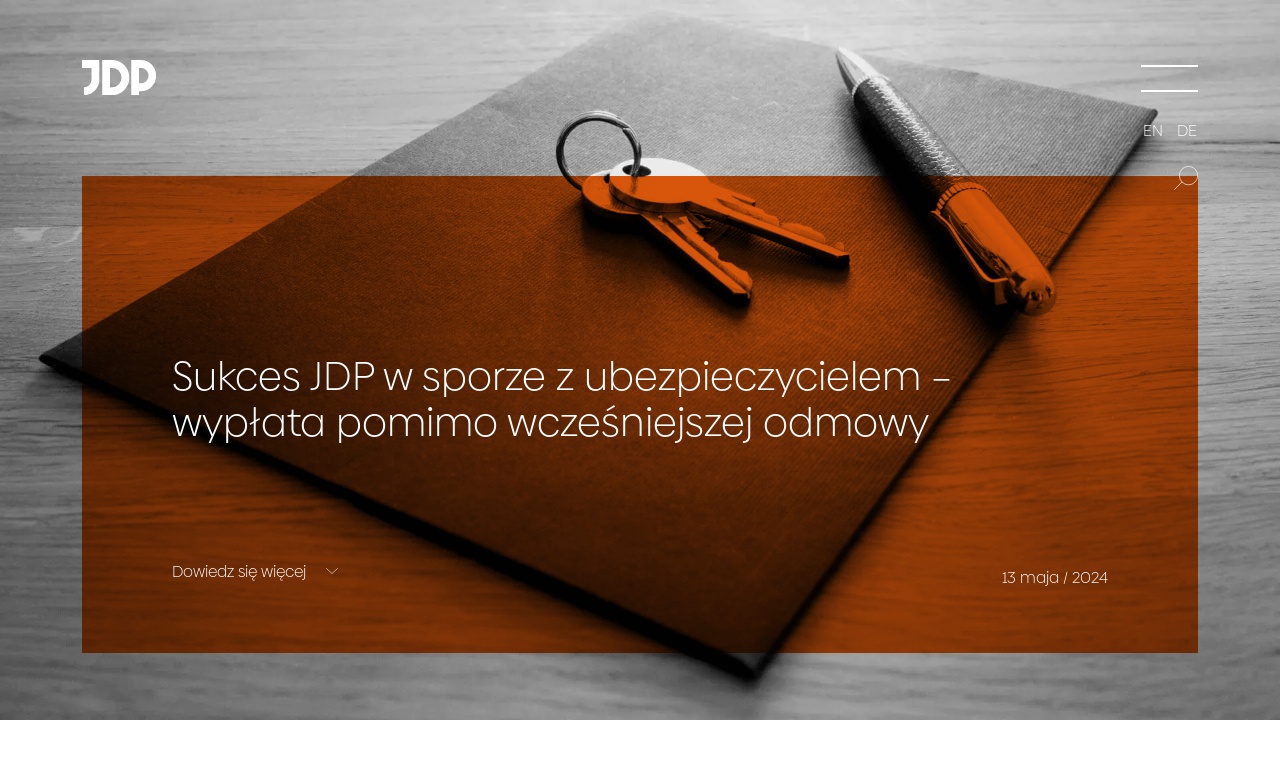

--- FILE ---
content_type: text/html; charset=UTF-8
request_url: https://jdp-law.pl/sukcesy/sukces-jdp-w-sporze-z-ubezpieczycielem-wyplata-pomimo-wczesniejszej-odmowy/
body_size: 13121
content:
<!DOCTYPE html>
<html lang="pl-PL"> 
<head>
<meta charset="UTF-8">
<meta http-equiv="X-UA-Compatible" content="IE=edge">
<meta name="viewport" content="width=device-width, initial-scale=1">
<title>Sukces JDP w sporze z ubezpieczycielem – wypłata pomimo wcześniejszej odmowy - Kancelaria JDP</title>
<script data-cookieconsent="ignore" data-wpfc-render="false">window.dataLayer=window.dataLayer||[];
function gtag(){
dataLayer.push(arguments);
}
gtag("consent", "default", {
ad_personalization: "denied",
ad_storage: "denied",
ad_user_data: "denied",
analytics_storage: "denied",
functionality_storage: "denied",
personalization_storage: "denied",
security_storage: "granted",
wait_for_update: 500,
});
gtag("set", "ads_data_redaction", true);</script>
<script data-cookieconsent="ignore" data-wpfc-render="false">(function (w, d, s, l, i){
w[l]=w[l]||[];
w[l].push({'gtm.start': new Date().getTime(), event: 'gtm.js'});
var f=d.getElementsByTagName(s)[0], j=d.createElement(s), dl=l!=='dataLayer' ? '&l=' + l:'';
j.async=true;
j.src='https://www.googletagmanager.com/gtm.js?id=' + i + dl;
f.parentNode.insertBefore(j, f);
})(
window,
document,
'script',
'dataLayer',
'GTM-MQ3HFNP'
);</script>
<script data-wpfc-render="false">(function(){let events=["mousemove", "wheel", "scroll", "touchstart", "touchmove"];let fired=false;events.forEach(function(event){window.addEventListener(event, function(){if(fired===false){fired=true;setTimeout(function(){ (function(d,s){var f=d.getElementsByTagName(s)[0];j=d.createElement(s);j.setAttribute('type', 'text/javascript');j.setAttribute('id', 'Cookiebot');j.setAttribute('src', 'https://consent.cookiebot.com/uc.js');j.setAttribute('data-implementation', 'wp');j.setAttribute('data-cbid', 'a3571ff2-192d-4383-9bf4-276af016e128');j.setAttribute('data-culture', 'PL');j.setAttribute('data-blockingmode', 'auto');f.parentNode.insertBefore(j,f);})(document,'script'); }, 100);}},{once: true});});})();</script>
<meta name='robots' content='index, follow, max-image-preview:large, max-snippet:-1, max-video-preview:-1'/>
<link rel="alternate" hreflang="pl" href="https://jdp-law.pl/sukcesy/sukces-jdp-w-sporze-z-ubezpieczycielem-wyplata-pomimo-wczesniejszej-odmowy/"/>
<link rel="alternate" hreflang="x-default" href="https://jdp-law.pl/sukcesy/sukces-jdp-w-sporze-z-ubezpieczycielem-wyplata-pomimo-wczesniejszej-odmowy/"/>
<meta name="description" content="Sprawdź sukces Sukces JDP w sporze z ubezpieczycielem – wypłata pomimo wcześniejszej odmowy - Kancelaria JDP"/>
<link rel="canonical" href="https://jdp-law.pl/sukcesy/sukces-jdp-w-sporze-z-ubezpieczycielem-wyplata-pomimo-wczesniejszej-odmowy/"/>
<meta property="og:locale" content="pl_PL"/>
<meta property="og:type" content="article"/>
<meta property="og:title" content="Sukces JDP w sporze z ubezpieczycielem – wypłata pomimo wcześniejszej odmowy - Kancelaria JDP"/>
<meta property="og:description" content="Sprawdź sukces Sukces JDP w sporze z ubezpieczycielem – wypłata pomimo wcześniejszej odmowy - Kancelaria JDP"/>
<meta property="og:url" content="https://jdp-law.pl/sukcesy/sukces-jdp-w-sporze-z-ubezpieczycielem-wyplata-pomimo-wczesniejszej-odmowy/"/>
<meta property="og:site_name" content="Kancelaria JDP"/>
<meta property="article:publisher" content="https://www.facebook.com/KancelariaJDP/"/>
<meta property="article:modified_time" content="2024-05-13T11:49:13+00:00"/>
<meta property="og:image" content="https://jdp-law.pl/wp-content/uploads/2024/05/1920x1080-14.jpg"/>
<meta property="og:image:width" content="1920"/>
<meta property="og:image:height" content="1080"/>
<meta property="og:image:type" content="image/jpeg"/>
<meta name="twitter:card" content="summary_large_image"/>
<meta name="twitter:label1" content="Szacowany czas czytania"/>
<meta name="twitter:data1" content="2 minuty"/>
<script type="application/ld+json" class="yoast-schema-graph">{"@context":"https://schema.org","@graph":[{"@type":"Article","@id":"https://jdp-law.pl/sukcesy/sukces-jdp-w-sporze-z-ubezpieczycielem-wyplata-pomimo-wczesniejszej-odmowy/#article","isPartOf":{"@id":"https://jdp-law.pl/sukcesy/sukces-jdp-w-sporze-z-ubezpieczycielem-wyplata-pomimo-wczesniejszej-odmowy/"},"author":{"name":"Daniela Otto - Ziarkowska","@id":"https://jdp-law.pl/#/schema/person/abe26b9172baf9c3ef4313cf4882deb0"},"headline":"Sukces JDP w&nbsp;sporze z&nbsp;ubezpieczycielem – wypłata pomimo wcześniejszej odmowy","datePublished":"2024-05-13T10:57:12+00:00","dateModified":"2024-05-13T11:49:13+00:00","mainEntityOfPage":{"@id":"https://jdp-law.pl/sukcesy/sukces-jdp-w-sporze-z-ubezpieczycielem-wyplata-pomimo-wczesniejszej-odmowy/"},"wordCount":228,"publisher":{"@id":"https://jdp-law.pl/#organization"},"image":{"@id":"https://jdp-law.pl/sukcesy/sukces-jdp-w-sporze-z-ubezpieczycielem-wyplata-pomimo-wczesniejszej-odmowy/#primaryimage"},"thumbnailUrl":"https://jdp-law.pl/wp-content/uploads/2024/05/1920x1080-14.jpg","inLanguage":"pl-PL"},{"@type":"WebPage","@id":"https://jdp-law.pl/sukcesy/sukces-jdp-w-sporze-z-ubezpieczycielem-wyplata-pomimo-wczesniejszej-odmowy/","url":"https://jdp-law.pl/sukcesy/sukces-jdp-w-sporze-z-ubezpieczycielem-wyplata-pomimo-wczesniejszej-odmowy/","name":"Sukces JDP w sporze z ubezpieczycielem – wypłata pomimo wcześniejszej odmowy - Kancelaria JDP","isPartOf":{"@id":"https://jdp-law.pl/#website"},"primaryImageOfPage":{"@id":"https://jdp-law.pl/sukcesy/sukces-jdp-w-sporze-z-ubezpieczycielem-wyplata-pomimo-wczesniejszej-odmowy/#primaryimage"},"image":{"@id":"https://jdp-law.pl/sukcesy/sukces-jdp-w-sporze-z-ubezpieczycielem-wyplata-pomimo-wczesniejszej-odmowy/#primaryimage"},"thumbnailUrl":"https://jdp-law.pl/wp-content/uploads/2024/05/1920x1080-14.jpg","datePublished":"2024-05-13T10:57:12+00:00","dateModified":"2024-05-13T11:49:13+00:00","description":"Sprawdź sukces Sukces JDP w sporze z ubezpieczycielem – wypłata pomimo wcześniejszej odmowy - Kancelaria JDP","breadcrumb":{"@id":"https://jdp-law.pl/sukcesy/sukces-jdp-w-sporze-z-ubezpieczycielem-wyplata-pomimo-wczesniejszej-odmowy/#breadcrumb"},"inLanguage":"pl-PL","potentialAction":[{"@type":"ReadAction","target":["https://jdp-law.pl/sukcesy/sukces-jdp-w-sporze-z-ubezpieczycielem-wyplata-pomimo-wczesniejszej-odmowy/"]}]},{"@type":"ImageObject","inLanguage":"pl-PL","@id":"https://jdp-law.pl/sukcesy/sukces-jdp-w-sporze-z-ubezpieczycielem-wyplata-pomimo-wczesniejszej-odmowy/#primaryimage","url":"https://jdp-law.pl/wp-content/uploads/2024/05/1920x1080-14.jpg","contentUrl":"https://jdp-law.pl/wp-content/uploads/2024/05/1920x1080-14.jpg","width":1920,"height":1080},{"@type":"BreadcrumbList","@id":"https://jdp-law.pl/sukcesy/sukces-jdp-w-sporze-z-ubezpieczycielem-wyplata-pomimo-wczesniejszej-odmowy/#breadcrumb","itemListElement":[{"@type":"ListItem","position":1,"name":"Strona główna","item":"https://jdp-law.pl/"},{"@type":"ListItem","position":2,"name":"Sukces JDP w sporze z ubezpieczycielem – wypłata pomimo wcześniejszej odmowy"}]},{"@type":"WebSite","@id":"https://jdp-law.pl/#website","url":"https://jdp-law.pl/","name":"Kancelaria JDP","description":"Doradzamy polskim i międzynarodowym koncernom w sektorach infrastruktury, zamówień publicznych, nieruchomości, transportu, budownictwa, handlu, produkcji, usług bankowych.","publisher":{"@id":"https://jdp-law.pl/#organization"},"potentialAction":[{"@type":"SearchAction","target":{"@type":"EntryPoint","urlTemplate":"https://jdp-law.pl/?s={search_term_string}"},"query-input":{"@type":"PropertyValueSpecification","valueRequired":true,"valueName":"search_term_string"}}],"inLanguage":"pl-PL"},{"@type":"Organization","@id":"https://jdp-law.pl/#organization","name":"JDP DRAPAŁA CHOMIUK & PARTNERS Sp. k.","url":"https://jdp-law.pl/","logo":{"@type":"ImageObject","inLanguage":"pl-PL","@id":"https://jdp-law.pl/#/schema/logo/image/","url":"https://jdp-law.pl/wp-content/uploads/2024/01/logo-jdp-graph.jpg","contentUrl":"https://jdp-law.pl/wp-content/uploads/2024/01/logo-jdp-graph.jpg","width":696,"height":696,"caption":"JDP DRAPAŁA CHOMIUK & PARTNERS Sp. k."},"image":{"@id":"https://jdp-law.pl/#/schema/logo/image/"},"sameAs":["https://www.facebook.com/KancelariaJDP/","https://pl.linkedin.com/company/jara-drapala-&-partners","https://www.youtube.com/@jdp-law"],"legalName":"JDP DRAPAŁA CHOMIUK & PARTNERS Sp. k.","email":"office@jdp-law.pl","telephone":"+48 22 246 00 30","faxNumber":"+48 22 246 00 31","alternateName":"Kancelaria JDP","description":"Kancelaria adwokacka i radców prawnych - Kancelaria JDP. Doradzamy polskim i międzynarodowym koncernom w sektorach infrastruktury, zamówień publicznych, nieruchomości, transportu, budownictwa, handlu, produkcji, usług bankowych.","address":{"@type":"PostalAddress","streetAddress":"ul. Bonifraterska 17","addressLocality":"Warszawa","addressCountry":"PL","addressRegion":"mazowieckie","postalCode":"00-203"},"contactPoint":{"@type":"ContactPoint","contactType":"Biuro","telephone":"+48 22 246 00 30","email":"office@jdp-law.pl"}},{"@type":"Person","@id":"https://jdp-law.pl/#/schema/person/abe26b9172baf9c3ef4313cf4882deb0","name":"Daniela Otto - Ziarkowska","image":{"@type":"ImageObject","inLanguage":"pl-PL","@id":"https://jdp-law.pl/#/schema/person/image/","url":"https://secure.gravatar.com/avatar/8dc5bbc756eefc734ebb9badfca7db8027ca73cc0b377bc91daef8055daf2081?s=96&d=mm&r=g","contentUrl":"https://secure.gravatar.com/avatar/8dc5bbc756eefc734ebb9badfca7db8027ca73cc0b377bc91daef8055daf2081?s=96&d=mm&r=g","caption":"Daniela Otto - Ziarkowska"}}]}</script>
<link rel="alternate" title="oEmbed (JSON)" type="application/json+oembed" href="https://jdp-law.pl/wp-json/oembed/1.0/embed?url=https%3A%2F%2Fjdp-law.pl%2Fsukcesy%2Fsukces-jdp-w-sporze-z-ubezpieczycielem-wyplata-pomimo-wczesniejszej-odmowy%2F"/>
<link rel="alternate" title="oEmbed (XML)" type="text/xml+oembed" href="https://jdp-law.pl/wp-json/oembed/1.0/embed?url=https%3A%2F%2Fjdp-law.pl%2Fsukcesy%2Fsukces-jdp-w-sporze-z-ubezpieczycielem-wyplata-pomimo-wczesniejszej-odmowy%2F&#038;format=xml"/>
<style id='wp-img-auto-sizes-contain-inline-css'>img:is([sizes=auto i],[sizes^="auto," i]){contain-intrinsic-size:3000px 1500px}</style>
<link rel="stylesheet" type="text/css" href="//jdp-law.pl/wp-content/cache/wpfc-minified/225i390p/haawk.css" media="all"/>
<link rel="https://api.w.org/" href="https://jdp-law.pl/wp-json/"/><link rel="EditURI" type="application/rsd+xml" title="RSD" href="https://jdp-law.pl/xmlrpc.php?rsd"/>
<link rel='shortlink' href='https://jdp-law.pl/?p=10794'/>
<link rel="preconnect" href="https://consent.cookiebot.com"><link rel="preconnect" href="https://www.googletagmanager.com"><link rel="preconnect" href="https://www.google.com"><link rel="preconnect" href="https://www.gstatic.com" crossorigin><link rel="preload" as="font" type="font/woff2" href="https://jdp-law.pl/wp-content/themes/jdp/assets/fonts/BiennaleLight.woff2" crossorigin="anonymous"><link rel="icon" href="https://jdp-law.pl/wp-content/uploads/2022/04/cropped-fav-32x32.png" sizes="32x32"/>
<link rel="icon" href="https://jdp-law.pl/wp-content/uploads/2022/04/cropped-fav-192x192.png" sizes="192x192"/>
<link rel="apple-touch-icon" href="https://jdp-law.pl/wp-content/uploads/2022/04/cropped-fav-180x180.png"/>
<meta name="msapplication-TileImage" content="https://jdp-law.pl/wp-content/uploads/2022/04/cropped-fav-270x270.png"/>
<meta name="facebook-domain-verification" content="222ccx1qprtxkh9gkq72olqaa3l92b"/>
<script data-cookieconsent="ignore" data-wpfc-render="false">!function(f,b,e,v,n,t,s){if(f.fbq)return;n=f.fbq=function(){n.callMethod?
n.callMethod.apply(n,arguments):n.queue.push(arguments)};
if(!f._fbq)f._fbq=n;n.push=n;n.loaded=!0;n.version='2.0';
n.queue=[];t=b.createElement(e);t.async=!0;
t.src=v;s=b.getElementsByTagName(e)[0];
s.parentNode.insertBefore(t,s)}(window, document,'script',
'https://connect.facebook.net/en_US/fbevents.js');
fbq('consent', 'revoke');
fbq('init', '1286148648547086');
fbq('track', 'PageView');
window.addEventListener('CookiebotOnConsentReady',function(e){fbq('consent',Cookiebot.consent.marketing?'grant':'revoke')},!1)</script>
<script type="text/plain" data-cookieconsent="marketing" data-wpfc-render="false">_linkedin_partner_id="4122490"; window._linkedin_data_partner_ids=window._linkedin_data_partner_ids||[]; window._linkedin_data_partner_ids.push(_linkedin_partner_id);</script><script type="text/plain" data-cookieconsent="marketing" data-wpfc-render="false">(function(l){ if(!l){window.lintrk=function(a,b){window.lintrk.q.push([a,b])}; window.lintrk.q=[]} var s=document.getElementsByTagName("script")[0]; var b=document.createElement("script"); b.type="text/javascript";b.async=true; b.src="https://snap.licdn.com/li.lms-analytics/insight.min.js"; s.parentNode.insertBefore(b, s);})(window.lintrk);</script>
<script type="text/plain" data-cookieconsent="marketing, statistics" data-wpfc-render="false">(function(m, o, n, t, e, r, _){ m['__GetResponseAnalyticsObject']=e;m[e]=m[e]||function(){(m[e].q=m[e].q||[]).push(arguments)}; r=o.createElement(n);_=o.getElementsByTagName(n)[0];r.async=1;r.src=t;r.setAttribute('crossorigin', 'use-credentials');_.parentNode .insertBefore(r, _); })(window, document, 'script', 'https://jdplaw.grtrace.com/script/45fcaef0-eef0-4d65-b94e-14c61c6e0bc4/ga.js', 'GrTracking');</script> 
<style id='global-styles-inline-css'>:root{--wp--preset--aspect-ratio--square:1;--wp--preset--aspect-ratio--4-3:4/3;--wp--preset--aspect-ratio--3-4:3/4;--wp--preset--aspect-ratio--3-2:3/2;--wp--preset--aspect-ratio--2-3:2/3;--wp--preset--aspect-ratio--16-9:16/9;--wp--preset--aspect-ratio--9-16:9/16;--wp--preset--color--black:#000000;--wp--preset--color--cyan-bluish-gray:#abb8c3;--wp--preset--color--white:#ffffff;--wp--preset--color--pale-pink:#f78da7;--wp--preset--color--vivid-red:#cf2e2e;--wp--preset--color--luminous-vivid-orange:#ff6900;--wp--preset--color--luminous-vivid-amber:#fcb900;--wp--preset--color--light-green-cyan:#7bdcb5;--wp--preset--color--vivid-green-cyan:#00d084;--wp--preset--color--pale-cyan-blue:#8ed1fc;--wp--preset--color--vivid-cyan-blue:#0693e3;--wp--preset--color--vivid-purple:#9b51e0;--wp--preset--gradient--vivid-cyan-blue-to-vivid-purple:linear-gradient(135deg,rgb(6,147,227) 0%,rgb(155,81,224) 100%);--wp--preset--gradient--light-green-cyan-to-vivid-green-cyan:linear-gradient(135deg,rgb(122,220,180) 0%,rgb(0,208,130) 100%);--wp--preset--gradient--luminous-vivid-amber-to-luminous-vivid-orange:linear-gradient(135deg,rgb(252,185,0) 0%,rgb(255,105,0) 100%);--wp--preset--gradient--luminous-vivid-orange-to-vivid-red:linear-gradient(135deg,rgb(255,105,0) 0%,rgb(207,46,46) 100%);--wp--preset--gradient--very-light-gray-to-cyan-bluish-gray:linear-gradient(135deg,rgb(238,238,238) 0%,rgb(169,184,195) 100%);--wp--preset--gradient--cool-to-warm-spectrum:linear-gradient(135deg,rgb(74,234,220) 0%,rgb(151,120,209) 20%,rgb(207,42,186) 40%,rgb(238,44,130) 60%,rgb(251,105,98) 80%,rgb(254,248,76) 100%);--wp--preset--gradient--blush-light-purple:linear-gradient(135deg,rgb(255,206,236) 0%,rgb(152,150,240) 100%);--wp--preset--gradient--blush-bordeaux:linear-gradient(135deg,rgb(254,205,165) 0%,rgb(254,45,45) 50%,rgb(107,0,62) 100%);--wp--preset--gradient--luminous-dusk:linear-gradient(135deg,rgb(255,203,112) 0%,rgb(199,81,192) 50%,rgb(65,88,208) 100%);--wp--preset--gradient--pale-ocean:linear-gradient(135deg,rgb(255,245,203) 0%,rgb(182,227,212) 50%,rgb(51,167,181) 100%);--wp--preset--gradient--electric-grass:linear-gradient(135deg,rgb(202,248,128) 0%,rgb(113,206,126) 100%);--wp--preset--gradient--midnight:linear-gradient(135deg,rgb(2,3,129) 0%,rgb(40,116,252) 100%);--wp--preset--font-size--small:13px;--wp--preset--font-size--medium:20px;--wp--preset--font-size--large:36px;--wp--preset--font-size--x-large:42px;--wp--preset--spacing--20:0.44rem;--wp--preset--spacing--30:0.67rem;--wp--preset--spacing--40:1rem;--wp--preset--spacing--50:1.5rem;--wp--preset--spacing--60:2.25rem;--wp--preset--spacing--70:3.38rem;--wp--preset--spacing--80:5.06rem;--wp--preset--shadow--natural:6px 6px 9px rgba(0, 0, 0, 0.2);--wp--preset--shadow--deep:12px 12px 50px rgba(0, 0, 0, 0.4);--wp--preset--shadow--sharp:6px 6px 0px rgba(0, 0, 0, 0.2);--wp--preset--shadow--outlined:6px 6px 0px -3px rgb(255, 255, 255), 6px 6px rgb(0, 0, 0);--wp--preset--shadow--crisp:6px 6px 0px rgb(0, 0, 0);}:where(.is-layout-flex){gap:0.5em;}:where(.is-layout-grid){gap:0.5em;}body .is-layout-flex{display:flex;}.is-layout-flex{flex-wrap:wrap;align-items:center;}.is-layout-flex > :is(*, div){margin:0;}body .is-layout-grid{display:grid;}.is-layout-grid > :is(*, div){margin:0;}:where(.wp-block-columns.is-layout-flex){gap:2em;}:where(.wp-block-columns.is-layout-grid){gap:2em;}:where(.wp-block-post-template.is-layout-flex){gap:1.25em;}:where(.wp-block-post-template.is-layout-grid){gap:1.25em;}.has-black-color{color:var(--wp--preset--color--black) !important;}.has-cyan-bluish-gray-color{color:var(--wp--preset--color--cyan-bluish-gray) !important;}.has-white-color{color:var(--wp--preset--color--white) !important;}.has-pale-pink-color{color:var(--wp--preset--color--pale-pink) !important;}.has-vivid-red-color{color:var(--wp--preset--color--vivid-red) !important;}.has-luminous-vivid-orange-color{color:var(--wp--preset--color--luminous-vivid-orange) !important;}.has-luminous-vivid-amber-color{color:var(--wp--preset--color--luminous-vivid-amber) !important;}.has-light-green-cyan-color{color:var(--wp--preset--color--light-green-cyan) !important;}.has-vivid-green-cyan-color{color:var(--wp--preset--color--vivid-green-cyan) !important;}.has-pale-cyan-blue-color{color:var(--wp--preset--color--pale-cyan-blue) !important;}.has-vivid-cyan-blue-color{color:var(--wp--preset--color--vivid-cyan-blue) !important;}.has-vivid-purple-color{color:var(--wp--preset--color--vivid-purple) !important;}.has-black-background-color{background-color:var(--wp--preset--color--black) !important;}.has-cyan-bluish-gray-background-color{background-color:var(--wp--preset--color--cyan-bluish-gray) !important;}.has-white-background-color{background-color:var(--wp--preset--color--white) !important;}.has-pale-pink-background-color{background-color:var(--wp--preset--color--pale-pink) !important;}.has-vivid-red-background-color{background-color:var(--wp--preset--color--vivid-red) !important;}.has-luminous-vivid-orange-background-color{background-color:var(--wp--preset--color--luminous-vivid-orange) !important;}.has-luminous-vivid-amber-background-color{background-color:var(--wp--preset--color--luminous-vivid-amber) !important;}.has-light-green-cyan-background-color{background-color:var(--wp--preset--color--light-green-cyan) !important;}.has-vivid-green-cyan-background-color{background-color:var(--wp--preset--color--vivid-green-cyan) !important;}.has-pale-cyan-blue-background-color{background-color:var(--wp--preset--color--pale-cyan-blue) !important;}.has-vivid-cyan-blue-background-color{background-color:var(--wp--preset--color--vivid-cyan-blue) !important;}.has-vivid-purple-background-color{background-color:var(--wp--preset--color--vivid-purple) !important;}.has-black-border-color{border-color:var(--wp--preset--color--black) !important;}.has-cyan-bluish-gray-border-color{border-color:var(--wp--preset--color--cyan-bluish-gray) !important;}.has-white-border-color{border-color:var(--wp--preset--color--white) !important;}.has-pale-pink-border-color{border-color:var(--wp--preset--color--pale-pink) !important;}.has-vivid-red-border-color{border-color:var(--wp--preset--color--vivid-red) !important;}.has-luminous-vivid-orange-border-color{border-color:var(--wp--preset--color--luminous-vivid-orange) !important;}.has-luminous-vivid-amber-border-color{border-color:var(--wp--preset--color--luminous-vivid-amber) !important;}.has-light-green-cyan-border-color{border-color:var(--wp--preset--color--light-green-cyan) !important;}.has-vivid-green-cyan-border-color{border-color:var(--wp--preset--color--vivid-green-cyan) !important;}.has-pale-cyan-blue-border-color{border-color:var(--wp--preset--color--pale-cyan-blue) !important;}.has-vivid-cyan-blue-border-color{border-color:var(--wp--preset--color--vivid-cyan-blue) !important;}.has-vivid-purple-border-color{border-color:var(--wp--preset--color--vivid-purple) !important;}.has-vivid-cyan-blue-to-vivid-purple-gradient-background{background:var(--wp--preset--gradient--vivid-cyan-blue-to-vivid-purple) !important;}.has-light-green-cyan-to-vivid-green-cyan-gradient-background{background:var(--wp--preset--gradient--light-green-cyan-to-vivid-green-cyan) !important;}.has-luminous-vivid-amber-to-luminous-vivid-orange-gradient-background{background:var(--wp--preset--gradient--luminous-vivid-amber-to-luminous-vivid-orange) !important;}.has-luminous-vivid-orange-to-vivid-red-gradient-background{background:var(--wp--preset--gradient--luminous-vivid-orange-to-vivid-red) !important;}.has-very-light-gray-to-cyan-bluish-gray-gradient-background{background:var(--wp--preset--gradient--very-light-gray-to-cyan-bluish-gray) !important;}.has-cool-to-warm-spectrum-gradient-background{background:var(--wp--preset--gradient--cool-to-warm-spectrum) !important;}.has-blush-light-purple-gradient-background{background:var(--wp--preset--gradient--blush-light-purple) !important;}.has-blush-bordeaux-gradient-background{background:var(--wp--preset--gradient--blush-bordeaux) !important;}.has-luminous-dusk-gradient-background{background:var(--wp--preset--gradient--luminous-dusk) !important;}.has-pale-ocean-gradient-background{background:var(--wp--preset--gradient--pale-ocean) !important;}.has-electric-grass-gradient-background{background:var(--wp--preset--gradient--electric-grass) !important;}.has-midnight-gradient-background{background:var(--wp--preset--gradient--midnight) !important;}.has-small-font-size{font-size:var(--wp--preset--font-size--small) !important;}.has-medium-font-size{font-size:var(--wp--preset--font-size--medium) !important;}.has-large-font-size{font-size:var(--wp--preset--font-size--large) !important;}.has-x-large-font-size{font-size:var(--wp--preset--font-size--x-large) !important;}</style>
</head>
<body class="wp-singular successes-template-default single single-successes postid-10794 wp-theme-jdp"> 
<noscript><iframe src="https://www.googletagmanager.com/ns.html?id=GTM-MQ3HFNP" height="0" width="0" style="display:none;visibility:hidden"></iframe></noscript>
<div class="main-menu">
<div>
<ul id="menu-menu-glowne"><li id="menu-item-13752" class="menu-item menu-item-type-post_type menu-item-object-page menu-item-13752"><a href="https://jdp-law.pl/o-kancelarii/" data-wpel-link="internal">O&nbsp;nas</a></li>
<li id="menu-item-13753" class="menu-item menu-item-type-custom menu-item-object-custom menu-item-home menu-item-13753"><a href="https://jdp-law.pl#aktualnosci" data-wpel-link="internal">Aktualności</a></li>
<li id="menu-item-13754" class="menu-item menu-item-type-custom menu-item-object-custom menu-item-home menu-item-13754"><a href="https://jdp-law.pl#sukcesy" data-wpel-link="internal">Sukcesy</a></li>
<li id="menu-item-13755" class="menu-item menu-item-type-custom menu-item-object-custom menu-item-13755"><a href="https://jdp-law.pl/o-kancelarii/#specjalizacje" data-wpel-link="internal">Specjalizacje</a></li>
<li id="menu-item-13756" class="menu-item menu-item-type-post_type menu-item-object-page menu-item-13756"><a href="https://jdp-law.pl/baza-wiedzy/" data-wpel-link="internal">Baza wiedzy</a></li>
<li id="menu-item-13757" class="menu-item menu-item-type-post_type menu-item-object-page menu-item-13757"><a href="https://jdp-law.pl/kariera/" data-wpel-link="internal">Kariera</a></li>
<li id="menu-item-13758" class="menu-item menu-item-type-custom menu-item-object-custom menu-item-13758"><a href="https://jdp-law.pl/o-kancelarii/#zespol" data-wpel-link="internal">Zespół</a></li>
<li id="menu-item-13759" class="menu-item menu-item-type-post_type menu-item-object-page menu-item-13759"><a href="https://jdp-law.pl/kontakt/" data-wpel-link="internal">Kontakt</a></li>
</ul>            <div class="languages"> <a href="https://jdp-law.pl/" class="link-pl active" data-wpel-link="internal">PL</a> &nbsp;| &nbsp; <a href="https://jdp-law.pl/en" class="link-en" data-wpel-link="internal">EN</a> &nbsp;| &nbsp; <a href="https://jdp-law.pl/de" class="link-de" data-wpel-link="internal">DE</a></div><form>
<input type="text" placeholder="Czego szukasz?" name="keyword" id="keyword" onkeyup="fetch1()" />
<span class="loader"></span>
<span class="remove"></span>
<span class="submit2"></span>
</form></div></div><div class="search-results">
<button type="button" class="close-search-results active" aria-label="Zamknij"></button>
<div class="content">
<div id="datafetch_header">Wyniki wyszukiwania</div><div id="datafetch"></div></div></div><div id="languages-header-scrolled-outer">   
<div class="languages-header-scrolled languages"> <a href="https://jdp-law.pl/" class="link-pl active" data-wpel-link="internal">PL</a> <a href="https://jdp-law.pl/en/" class="link-en" data-wpel-link="internal">EN</a> <a href="https://jdp-law.pl/de/" class="link-de" data-wpel-link="internal">DE</a></div><button type="button" class="search-ico-init" aria-label="Szukaj"></button></div><header class="header">
<div class="container"> <a href="https://jdp-law.pl" class="logo" data-wpel-link="internal"> <img src="https://jdp-law.pl/wp-content/themes/jdp/assets/images/logo.svg" width="112" height="52" alt="JDP"> </a> <button type="button" class="hamburger" aria-label="Menu"></button></div></header>
<div class="post-main os-animation" data-os-animation="fadeInUp" data-os-animation-delay="0.3s">
<div class="bgg" style="background-image: url(https://jdp-law.pl/wp-content/uploads/2024/05/1920x1080-14.jpg);"></div><div class="container">
<div class="text">
<div class="bg"></div><h1>Sukces JDP w&nbsp;sporze z&nbsp;ubezpieczycielem – wypłata pomimo wcześniejszej odmowy</h1>
<div> <p class="date">13 maja / 2024</p> <a href="#wiecej" class="btn-link white bottom">Dowiedz się więcej <span></span></a></div></div></div></div><div class="post-content" id="wiecej">
<div class="container os-animation" data-os-animation="fadeInUp" data-os-animation-delay="0.2s"> <p><a href="https://jdp-law.pl/" target="_blank" rel="noopener" data-wpel-link="internal"><span style="font-size: 22px;">JDP</span></a><span style="font-size: 22px;"> reprezentowało jednego z&nbsp;generalnych wykonawców w&nbsp;sporze sądowym z&nbsp;ubezpieczycielem w&nbsp;związku z&nbsp;wypłatą odszkodowania na&nbsp;podstawie polisy CAR (ubezpieczenie wszystkich ryzyk budowlano-montażowych). Przed&nbsp;złożeniem pozwu ubezpieczyciel kategorycznie odmówił wypłaty odszkodowania.</span></p> <h2><strong>Argumentacja ubezpieczyciela</strong></h2> <p>Ubezpieczyciel, wydając negatywną decyzję, wskazał, że&nbsp;m.in.&nbsp;sposób wykrycia szkody nie&nbsp;pozwala na&nbsp;wypłatę odszkodowania. Ponadto, sytuację procesową generalnego wykonawcy utrudniał fakt, że&nbsp;ubezpieczyciel twierdził, iż&nbsp;szkoda została zgłoszona z&nbsp;przekroczeniem umownego terminu.</p> <h2><strong>Doradztwo JDP</strong></h2> <p>Wobec tej&nbsp;sytuacji <a href="https://jdp-law.pl/o-kancelarii/#zespol" target="_blank" rel="noopener" data-wpel-link="internal">prawnicy JDP</a> opracowali argumentację prawną skupioną wokół celowościowej wykładni niektórych postanowień polisy CAR. <a href="https://jdp-law.pl/o-kancelarii/" target="_blank" rel="noopener" data-wpel-link="internal">JDP</a> przekonywało również, że&nbsp;z&nbsp;uwagi na&nbsp;to, że&nbsp;ubezpieczyciel był autorem treści Ogólnych Warunków Ubezpieczenia, a&nbsp;generalny wykonawca nie&nbsp;miał możliwości negocjacji treści polisy, to&nbsp;jej poszczególne postanowienia powinny być interpretowane na&nbsp;korzyść ubezpieczonego.</p> <h2><strong>Zawarcie ugody</strong></h2> <p>Stanowisko przedstawione przez&nbsp;<a href="https://jdp-law.pl/o-kancelarii/" target="_blank" rel="noopener" data-wpel-link="internal">JDP</a> w&nbsp;trakcie postępowania skłoniło ubezpieczyciela do&nbsp;zawarcia ugody, na&nbsp;podstawie której&nbsp;generalnemu wykonawcy została zapłacona istotna część żądanego odszkodowania. Pomimo więc&nbsp;realnych przeszkód, które początkowo w&nbsp;całości uniemożliwiały dochodzenie roszczeń od&nbsp;ubezpieczyciela, Klient ostatecznie otrzymał przynajmniej część rekompensaty, która&nbsp;wielokrotnie przewyższała koszt prowadzonego postępowania.</p> <hr class="clearfix" /></div></div><div class="container related-by-cat-boxes os-animation" data-os-animation="fadeInUp" data-os-animation-delay="0.2s">
<h3 class="h2">
<a href="https://jdp-law.pl/o-kancelarii/#sukcesy" data-wpel-link="internal">Więcej sukcesów</a>
</h3>
<div class="news-boxes slider">
<div><a href="https://jdp-law.pl/sukcesy/mediacje-w-strategicznej-inwestycji-dla-sil-zbrojnych-rp-skuteczne-zakonczenie-wielomilionowego-sporu/" class="single-news" data-wpel-link="internal"><div class="meta"><span>29 grudnia / 2025</span><span>01 / 305</span></div><h4>Mediacje w&nbsp;strategicznej inwestycji dla Sił Zbrojnych RP&nbsp;– skuteczne zakończenie wielomilionowego sporu</h4><span class="btn-link white">Czytaj <span></span></span></a></div><div><a href="https://jdp-law.pl/sukcesy/jdp-doradzala-przedsiebiorstwu-robot-drogowo-mostowych-w-transakcji-zakupu-100-udzialow-w-spolce-z-branzy-budowlanej/" class="single-news" data-wpel-link="internal"><div class="meta"><span>11 grudnia / 2025</span><span>02 / 305</span></div><h4>JDP doradzała Przedsiębiorstwu Robót Drogowo-Mostowych w&nbsp;transakcji zakupu 100% udziałów w&nbsp;spółce z&nbsp;branży budowlanej</h4><span class="btn-link white">Czytaj <span></span></span></a></div><div><a href="https://jdp-law.pl/sukcesy/calkowite-uchylenie-kar-umownych-za-opoznienie-w-realizacji-inwestycji/" class="single-news" data-wpel-link="internal"><div class="meta"><span>11 grudnia / 2025</span><span>03 / 305</span></div><h4>Całkowite uchylenie kar umownych za&nbsp;opóźnienie w&nbsp;realizacji inwestycji</h4><span class="btn-link white">Czytaj <span></span></span></a></div><div><a href="https://jdp-law.pl/sukcesy/najwieksza-portfelowa-sprzedaz-parkow-handlowych-w-polsce-jdp-kompleksowo-doradza-trei-real-estate-przy-sprzedazy-36-nieruchomosci/" class="single-news" data-wpel-link="internal"><div class="meta"><span>30 października / 2025</span><span>04 / 305</span></div><h4>Największa portfelowa sprzedaż parków handlowych w&nbsp;Polsce. JDP kompleksowo doradza Trei Real Estate przy sprzedaży 36 nieruchomości</h4><span class="btn-link white">Czytaj <span></span></span></a></div><div><a href="https://jdp-law.pl/sukcesy/przelomowa-uchwala-sadu-najwyzszego-w-sprawie-prowadzonej-przez-zespol-prawa-pracy-jdp/" class="single-news" data-wpel-link="internal"><div class="meta"><span>06 października / 2025</span><span>05 / 305</span></div><h4>Przełomowa uchwała Sądu Najwyższego w&nbsp;sprawie prowadzonej przez&nbsp;Zespół Prawa Pracy JDP</h4><span class="btn-link white">Czytaj <span></span></span></a></div><div><a href="https://jdp-law.pl/sukcesy/wazny-wyrok-dla-generalnych-wykonawcow-zamawiajacy-zaplaci-odsetki-jezeli-nazbyt-pochopnie-sprobuje-rozwiazac-roszczenia-podwykonawcow-poprzez-depozyt-sadowy/" class="single-news" data-wpel-link="internal"><div class="meta"><span>08 sierpnia / 2025</span><span>06 / 305</span></div><h4>Ważny wyrok dla generalnych wykonawców. Zamawiający zapłaci odsetki, jeżeli nazbyt pochopnie spróbuje rozwiązać roszczenia podwykonawców poprzez depozyt sądowy</h4><span class="btn-link white">Czytaj <span></span></span></a></div><div><a href="https://jdp-law.pl/sukcesy/jdp-doradzala-nextbike-w-transakcji-najmu-powierzchni-pod-centrum-operacyjno-produkcyjne-w-warszawie/" class="single-news" data-wpel-link="internal"><div class="meta"><span>05 sierpnia / 2025</span><span>07 / 305</span></div><h4>JDP doradzała Nextbike w&nbsp;transakcji najmu powierzchni pod&nbsp;centrum operacyjno-produkcyjne w&nbsp;Warszawie</h4><span class="btn-link white">Czytaj <span></span></span></a></div><div><a href="https://jdp-law.pl/sukcesy/zwrot-kwot-pobranych-na-podstawie-decyzji-podatkowych-wraz-z-odsetkami-wygrana-ze-skarbem-panstwa/" class="single-news" data-wpel-link="internal"><div class="meta"><span>10 czerwca / 2025</span><span>08 / 305</span></div><h4>Zwrot kwot pobranych na&nbsp;podstawie decyzji podatkowych wraz z&nbsp;odsetkami &#8211; wygrana ze&nbsp;Skarbem Państwa</h4><span class="btn-link white">Czytaj <span></span></span></a></div><div><a href="https://jdp-law.pl/sukcesy/jdp-wspierala-apleona-group-w-procesie-reorganizacji-spolek-apleona-poland/" class="single-news" data-wpel-link="internal"><div class="meta"><span>09 maja / 2025</span><span>09 / 305</span></div><h4>JDP wspierała Apleona Group w&nbsp;procesie reorganizacji spółek Apleona Poland</h4><span class="btn-link white">Czytaj <span></span></span></a></div><div><a href="https://jdp-law.pl/sukcesy/najwiekszy-projekt-energetyki-odnawialnej-w-europie-srodkowo-wschodniej/" class="single-news" data-wpel-link="internal"><div class="meta"><span>21 lutego / 2025</span><span>10 / 305</span></div><h4>Największy projekt energetyki odnawialnej w&nbsp;Europie Środkowo-Wschodniej</h4><span class="btn-link white">Czytaj <span></span></span></a></div></div></div><footer class="footer" id="contact">
<div class="container desktop-footer os-animation" data-os-animation="fadeInUp" data-os-animation-delay="0.2s">
<div class="row">
<div class="col">
<div class="sub-upper"><a href="/kontakt/" data-wpel-link="internal">Skontaktuj&nbsp;się z&nbsp;nami</a></div><div class="newsletter-footer">
<div class="sub-newsletter">Zapisz się do newslettera</div><div class="wpcf7 no-js" id="wpcf7-f2901-o1" lang="pl-PL" dir="ltr" data-wpcf7-id="2901">
<div class="screen-reader-response"><p role="status" aria-live="polite" aria-atomic="true"></p> <ul></ul></div><form action="/sukcesy/sukces-jdp-w-sporze-z-ubezpieczycielem-wyplata-pomimo-wczesniejszej-odmowy/#wpcf7-f2901-o1" method="post" class="wpcf7-form init" aria-label="Formularz kontaktowy" novalidate="novalidate" data-status="init">
<fieldset class="hidden-fields-container"><input type="hidden" name="_wpcf7" value="2901" /><input type="hidden" name="_wpcf7_version" value="6.1.4" /><input type="hidden" name="_wpcf7_locale" value="pl_PL" /><input type="hidden" name="_wpcf7_unit_tag" value="wpcf7-f2901-o1" /><input type="hidden" name="_wpcf7_container_post" value="0" /><input type="hidden" name="_wpcf7_posted_data_hash" value="" /><input type="hidden" name="_wpcf7_recaptcha_response" value="" />
</fieldset>
<div class="row">
<div class="col-md-4"> <p><label>Imię</label><span class="wpcf7-form-control-wrap" data-name="firstname"><input size="40" maxlength="400" class="wpcf7-form-control wpcf7-text wpcf7-validates-as-required" aria-required="true" aria-invalid="false" placeholder="Imię" value="" type="text" name="firstname" /></span> </p></div><div class="col-md-4"> <p><label>Nazwisko</label><span class="wpcf7-form-control-wrap" data-name="lastname"><input size="40" maxlength="400" class="wpcf7-form-control wpcf7-text wpcf7-validates-as-required" aria-required="true" aria-invalid="false" placeholder="Nazwisko" value="" type="text" name="lastname" /></span> </p></div><div class="col-md-4"> <p><label>Adres e-mail</label><span class="wpcf7-form-control-wrap" data-name="email"><input size="40" maxlength="400" class="wpcf7-form-control wpcf7-email wpcf7-validates-as-required wpcf7-text wpcf7-validates-as-email" aria-required="true" aria-invalid="false" placeholder="Adres e-mail" value="" type="email" name="email" /></span> </p></div></div><div class="selctions-section"> <p><label class="selections-label">Tematyka</label><span class="wpcf7-form-control-wrap" data-name="gr4wp_custom_tematyka"><span class="wpcf7-form-control wpcf7-checkbox wpcf7-validates-as-required"><span class="wpcf7-list-item first"><label><input type="checkbox" name="gr4wp_custom_tematyka[]" value="Postępowania sądowe i arbitrażowe" /><span class="wpcf7-list-item-label">Postępowania sądowe i arbitrażowe</span></label></span><span class="wpcf7-list-item"><label><input type="checkbox" name="gr4wp_custom_tematyka[]" value="Infrastruktura i budownictwo" /><span class="wpcf7-list-item-label">Infrastruktura i budownictwo</span></label></span><span class="wpcf7-list-item"><label><input type="checkbox" name="gr4wp_custom_tematyka[]" value="Prawo spółek / Transakcje" /><span class="wpcf7-list-item-label">Prawo spółek / Transakcje</span></label></span><span class="wpcf7-list-item"><label><input type="checkbox" name="gr4wp_custom_tematyka[]" value="Real Estate" /><span class="wpcf7-list-item-label">Real Estate</span></label></span><span class="wpcf7-list-item"><label><input type="checkbox" name="gr4wp_custom_tematyka[]" value="Prawo zamówień publicznych" /><span class="wpcf7-list-item-label">Prawo zamówień publicznych</span></label></span><span class="wpcf7-list-item"><label><input type="checkbox" name="gr4wp_custom_tematyka[]" value="Prawo pracy" /><span class="wpcf7-list-item-label">Prawo pracy</span></label></span><span class="wpcf7-list-item"><label><input type="checkbox" name="gr4wp_custom_tematyka[]" value="Ochrona danych osobowych" /><span class="wpcf7-list-item-label">Ochrona danych osobowych</span></label></span><span class="wpcf7-list-item"><label><input type="checkbox" name="gr4wp_custom_tematyka[]" value="Podatki" /><span class="wpcf7-list-item-label">Podatki</span></label></span><span class="wpcf7-list-item"><label><input type="checkbox" name="gr4wp_custom_tematyka[]" value="Compliance" /><span class="wpcf7-list-item-label">Compliance</span></label></span><span class="wpcf7-list-item"><label><input type="checkbox" name="gr4wp_custom_tematyka[]" value="Nowe technologie" /><span class="wpcf7-list-item-label">Nowe technologie</span></label></span><span class="wpcf7-list-item"><label><input type="checkbox" name="gr4wp_custom_tematyka[]" value="White Collar Crime" /><span class="wpcf7-list-item-label">White Collar Crime</span></label></span><span class="wpcf7-list-item"><label><input type="checkbox" name="gr4wp_custom_tematyka[]" value="Energetyka i źródła odnawialne" /><span class="wpcf7-list-item-label">Energetyka i źródła odnawialne</span></label></span><span class="wpcf7-list-item"><label><input type="checkbox" name="gr4wp_custom_tematyka[]" value="Prawo konkurencji i ochrona konsumentów" /><span class="wpcf7-list-item-label">Prawo konkurencji i ochrona konsumentów</span></label></span><span class="wpcf7-list-item"><label><input type="checkbox" name="gr4wp_custom_tematyka[]" value="ESG" /><span class="wpcf7-list-item-label">ESG</span></label></span><span class="wpcf7-list-item last"><label><input type="checkbox" name="gr4wp_custom_tematyka[]" value="Zaznacz wszystkie" /><span class="wpcf7-list-item-label">Zaznacz wszystkie</span></label></span></span></span> </p></div><div class="agree-section"> <p><span class="wpcf7-form-control-wrap" data-name="gr4wp_custom_www_marketing_consent"><span class="wpcf7-form-control wpcf7-acceptance"><span class="wpcf7-list-item"><label><input type="checkbox" name="gr4wp_custom_www_marketing_consent" value="1" aria-invalid="false" /><span class="wpcf7-list-item-label">Chcę otrzymywać na podany adres e-mail informacje o wykonywaniu zawodu oraz naszej działalności (newslettery, alerty, informacje o szkoleniach i innych wydarzeniach) od JDP DRAPAŁA CHOMIUK & PARTNERS Sp. k.</span></label></span></span></span> </p></div><div class="info-section"> <p>Uzupełniając formularz zapisu na newsletter w zakresie: imię, nazwisko, adres e-mail, wybrana tematyka newslettera oraz klikając przycisk „Wyślij” wyrażasz zgodę na przetwarzanie wskazanych danych osobowych przez JDP DRAPAŁA CHOMIUK & PARTNERS Sp. k. w celu informowania o wykonywaniu zawodu oraz działalności JDP (newslettery, alerty, informacje o szkoleniach i innych wydarzeniach). Zgodę można wycofać w każdym czasie bez wpływu na zgodność z prawem przetwarzania dokonanego przed jej wycofaniem. Administratorem danych osobowych jest JDP DRAPAŁA CHOMIUK & PARTNERS Sp. k. z siedzibą w Warszawie, przy ul. Bonifraterskiej 17, 00-203. Dane osobowe przetwarzane są w m.in. w celu informowania o wykonywaniu zawodu oraz działalności JDP. Więcej informacji o przetwarzaniu danych osobowych, w tym o służących Państwu prawach, można znaleźć w naszej <a href="https://jdp-law.pl/informacja-o-przetwarzaniu-danych-osobowych-newsletter/" target="_blank" data-wpel-link="internal">klauzuli informacyjnej</a>. </p></div><p><label>
<input class="wpcf7-form-control wpcf7-hidden" value="PL" type="hidden" name="gr4wp_custom_jezyk" /></label><br />
<label>
<input class="wpcf7-form-control wpcf7-hidden" value="newsletter_zapisy_przez_www" type="hidden" name="gr4wp_tag" /></label>
</p>
<p style="display:flex;align-items: center;"><input class="wpcf7-form-control wpcf7-submit has-spinner" type="submit" value="Wyślij" />
</p><div class="wpcf7-response-output" aria-hidden="true"></div></form></div></div></div><div class="col"> <a class="footer-logo-upper" href="https://jdp-law.pl" data-wpel-link="internal"><img alt="JDP Law Logo" loading="lazy" src="https://jdp-law.pl/wp-content/themes/jdp/assets/images/logo-footer-2026.png" width="130" height="49"/></a> <ul id="menu-menu-glowne-1"><li class="menu-item menu-item-type-post_type menu-item-object-page menu-item-13752"><a href="https://jdp-law.pl/o-kancelarii/" data-wpel-link="internal">O&nbsp;nas</a></li> <li class="menu-item menu-item-type-custom menu-item-object-custom menu-item-home menu-item-13753"><a href="https://jdp-law.pl#aktualnosci" data-wpel-link="internal">Aktualności</a></li> <li class="menu-item menu-item-type-custom menu-item-object-custom menu-item-home menu-item-13754"><a href="https://jdp-law.pl#sukcesy" data-wpel-link="internal">Sukcesy</a></li> <li class="menu-item menu-item-type-custom menu-item-object-custom menu-item-13755"><a href="https://jdp-law.pl/o-kancelarii/#specjalizacje" data-wpel-link="internal">Specjalizacje</a></li> <li class="menu-item menu-item-type-post_type menu-item-object-page menu-item-13756"><a href="https://jdp-law.pl/baza-wiedzy/" data-wpel-link="internal">Baza wiedzy</a></li> <li class="menu-item menu-item-type-post_type menu-item-object-page menu-item-13757"><a href="https://jdp-law.pl/kariera/" data-wpel-link="internal">Kariera</a></li> <li class="menu-item menu-item-type-custom menu-item-object-custom menu-item-13758"><a href="https://jdp-law.pl/o-kancelarii/#zespol" data-wpel-link="internal">Zespół</a></li> <li class="menu-item menu-item-type-post_type menu-item-object-page menu-item-13759"><a href="https://jdp-law.pl/kontakt/" data-wpel-link="internal">Kontakt</a></li> </ul></div></div><div class="row footer-mobile-none">
<div class="col">
<p class="mb"><strong>JDP DRAPAŁA CHOMIUK &amp; PARTNERS Sp. k.</strong></p>
<div class="row">
<div class="col"> <p> North Gate Tower<br /> ul. Bonifraterska 17<br /> 00-203 Warszawa </p></div><div class="col"> <p> &nbsp;<br> Kontakt &nbsp; &nbsp; &nbsp; &nbsp; &nbsp; &nbsp; &nbsp; &nbsp; &nbsp;:<br> <strong><a href="mailto:office@jdp-law.pl">office@jdp-law.pl</a></strong> </p></div><div class="col"> <p> &nbsp;<br> T &nbsp;&nbsp;&nbsp; : &nbsp;&nbsp;&nbsp; <a href="tel:+48222460030" data-wpel-link="internal">+48 22 246 00 30</a><br> F &nbsp;&nbsp;&nbsp; : &nbsp;&nbsp;&nbsp; <a href="tel:+48222460031" data-wpel-link="internal">+48 22 246 00 31</a> </p></div></div></div><div class="col"> <p> <a href="https://jdp-law.pl" data-wpel-link="internal"><img alt="Kancelaria JDP" loading="lazy" src="https://jdp-law.pl/wp-content/themes/jdp/assets/images/logo-footer-2026.png" width="194" height="49"/></a><br> <a href="https://jdp-law.pl/polityka-prywatnosci/" data-wpel-link="internal">Polityka prywatności</a><br> <a href="https://jdp-law.pl/klauzule-informacyjne-rodo/" data-wpel-link="internal">Klauzule informacyjne RODO</a><br> <a href="https://jdp-law.pl/polityka-plikow-cookies/" data-wpel-link="internal">Polityka plików cookies</a><br> <a href="#CookiebotWidget" rel="nofollow">Ustawienia plików cookie</a> </p></div></div><div class="row footer-mobile-none">
<div class="col">
<div class="row">
<div class="col"> <p class="small">© Copyright 2026 &nbsp; | &nbsp; <a href="https://jdp-law.pl/nota-prawna/" data-wpel-link="internal">Nota prawna</a></p></div><div class="col"> &nbsp;</div><div class="col"> <p class="small"><a href="//247studio.co" target="_blank" rel="”nofollow” nofollow" data-wpel-link="external">Design by TwoFourSeven®Studio</a></p></div></div></div><div class="col"> <p class="small last-col-inner"> <span> <a href="https://www.facebook.com/KancelariaJDP/" target="_blank" class="social-link" rel="noopener nofollow" data-wpel-link="external"><img src="/wp-content/themes/jdp/assets/images/social_icon_1.png" loading="lazy" width="58" height="58" class="social-img" alt="logo facebook"></a> <a href="https://pl.linkedin.com/company/jara-drapala-&amp;-partners" class="social-link" target="_blank" rel="noopener nofollow" data-wpel-link="external"><img src="/wp-content/themes/jdp/assets/images/social_icon_2.png" loading="lazy" width="58" height="58" class="social-img" alt="logo linkedin"></a> <a href="https://www.youtube.com/@jdp-law" class="social-link" target="_blank" rel="noopener nofollow" data-wpel-link="external"><img src="/wp-content/themes/jdp/assets/images/social_icon_3.png" loading="lazy" width="83" height="58" class="social-img" alt="logo youtube"></a> </span> </p></div></div></div><div class="container mobile-footer">
<p class="mb"><strong>JDP DRAPAŁA CHOMIUK &amp; PARTNERS Sp. k.</strong></p>
<div class="row">
<div class="col"> <p> North Gate Tower<br /> ul. Bonifraterska 17<br /> 00-203 Warszawa </p></div><div class="col" style="padding-right: 0;"> <p> E &nbsp;&nbsp; : &nbsp;&nbsp; <a href="mailto:office@jdp-law.pl"><strong>office@jdp-law.pl</strong></a><br> T &nbsp;&nbsp; : &nbsp;&nbsp; <a href="tel:+48222460030" data-wpel-link="internal">+48 22 246 00 30</a><br> F &nbsp;&nbsp; : &nbsp;&nbsp; <a href="tel:+48222460031" data-wpel-link="internal">+48 22 246 00 31</a> </p></div></div><div class="row">
<div class="col"> <p class="footer-menu"> <a href="https://jdp-law.pl/polityka-prywatnosci/" data-wpel-link="internal">Polityka prywatności</a><br> <a href="https://jdp-law.pl/klauzule-informacyjne-rodo/" data-wpel-link="internal">Klauzule informacyjne RODO</a><br> <a href="https://jdp-law.pl/polityka-plikow-cookies/" data-wpel-link="internal">Polityka plików cookies</a><br> <a href="#CookiebotWidget" rel="nofollow">Ustawienia plików cookie</a> </p></div><div class="col last-col">
<div> <a href="https://www.facebook.com/KancelariaJDP/" target="_blank" class="social-link" rel="noopener nofollow" data-wpel-link="external"><img src="/wp-content/themes/jdp/assets/images/social_icon_1.png" loading="lazy" width="58" height="58" class="social-img" alt="logo facebook"></a> <a href="https://pl.linkedin.com/company/jara-drapala-&amp;-partners" class="social-link" target="_blank" rel="noopener nofollow" data-wpel-link="external"><img src="/wp-content/themes/jdp/assets/images/social_icon_2.png" loading="lazy" width="58" height="58" class="social-img" alt="logo linkedin"></a> <a href="https://www.youtube.com/@jdp-law" class="social-link" target="_blank" rel="noopener nofollow" data-wpel-link="external"><img src="/wp-content/themes/jdp/assets/images/social_icon_3.png" loading="lazy" width="83" height="58" class="social-img" alt="logo youtube"></a></div></div></div><p class="small">© Copyright 2026 &nbsp;|&nbsp; <a href="https://jdp-law.pl/nota-prawna/" data-wpel-link="internal">Nota prawna</a> &nbsp;|&nbsp; <a href="//247studio.co" target="_blank" rel="”nofollow” nofollow" data-wpel-link="external">Design by TwoFourSeven®Studio</a></p></div></footer>
<script data-wpfc-render="false">(function(){let events=["mousemove", "wheel", "scroll", "touchstart", "touchmove"];let fired=false;events.forEach(function(event){window.addEventListener(event, function(){if(fired===false){fired=true;setTimeout(function(){ (function(d,s){var f=d.getElementsByTagName(s)[0];j=d.createElement(s);j.setAttribute('src', 'https://jdp-law.pl/wp-content/plugins/contact-form-7/includes/swv/js/index.js?ver=6.1.4');j.setAttribute('id', 'swv-js');f.parentNode.insertBefore(j,f);})(document,'script'); }, 200);}},{once: true});});})();</script>
<script data-wpfc-render="false">(function(){let events=["mousemove", "wheel", "scroll", "touchstart", "touchmove"];let fired=false;events.forEach(function(event){window.addEventListener(event, function(){if(fired===false){fired=true;setTimeout(function(){ (function(d,s){var f=d.getElementsByTagName(s)[0];j=d.createElement(s);j.setAttribute('src', 'https://jdp-law.pl/wp-content/plugins/contact-form-7/includes/js/index.js?ver=6.1.4');j.setAttribute('id', 'contact-form-7-js');f.parentNode.insertBefore(j,f);})(document,'script'); }, 300);}},{once: true});});})();</script>
<script defer src="https://www.google.com/recaptcha/api.js?render=6Lel3YkaAAAAAFzEEhxgXyaXGu5ABMuXXqwp7RSB&amp;ver=3.0" id="google-recaptcha-js"></script>
<noscript data-wpfc-render="false"><style>.os-animation{opacity:1;}#section-to-hide{display:block;}[data-hide="section-to-hide"]{margin-bottom:1.5625vw;display:inline-block;}.home-news-2-section .news-slider{display:flex;z-index:1;overflow-x:scroll;}.home-news-2-section .news-slider > div{min-width:50%;z-index:2;}@media only screen and (max-width:768px){.home-news-2-section .news-slider{background:#ea5d0b;}.home-news-2-section .news-slider:before{background:none;}.home-news-2-section .news-slider > div {border-right:1px solid rgba(255,255,255,.5);min-width:75%;background:none;}}.home-news-section .news-slider{display:flex;z-index:1;overflow-x:scroll;}
.home-news-section .news-slider > div{min-width:50%;}
@media only screen and (max-width:768px){.home-news-section .news-slider > div{min-width: 75%;background: rgba(0, 0, 0, .5); margin-top:30px; border-right:1px solid rgba(0, 0, 0, .5);}}.about-successes-section .successes-slider.desktop{display:flex;z-index:1;overflow-x:scroll;}.about-successes-section .successes-slider.desktop > div{min-width:50%;}@media only screen and (max-width:768px){.about-successes-section .successes-slider.mobile{display:flex !important;z-index:1;overflow-x:scroll;margin-top:30px;position:relative;background:#ea5d0b;}.about-successes-section .successes-slider.mobile>a{border-right:1px solid rgba(255,255,255,.5);min-width:75%;}
.about-successes-section .successes-slider.mobile:before{background:none;}}.about-reviews-section .reviews-slider{justify-content:start;overflow-x:scroll;background:#ea5d0b;}
.about-reviews-section .reviews-slider > div{min-width:50%;padding:30px;border-right:1px solid rgba(255,255,255,.5);}.about-reviews-section .reviews-slider:before{background:none;}.about-reviews-section .logo{position:relative;top:0;right:0;display:block;margin-bottom:30px;max-width:100px;}</style></noscript>		
<script id="contact-form-7-js-before">var wpcf7={
"api": {
"root": "https:\/\/jdp-law.pl\/wp-json\/",
"namespace": "contact-form-7\/v1"
}};
//# sourceURL=contact-form-7-js-before</script>
<script id="wpcf7-recaptcha-js-before">var wpcf7_recaptcha={
"sitekey": "6Lel3YkaAAAAAFzEEhxgXyaXGu5ABMuXXqwp7RSB",
"actions": {
"homepage": "homepage",
"contactform": "contactform"
}};
//# sourceURL=wpcf7-recaptcha-js-before</script>
<script src='//jdp-law.pl/wp-content/cache/wpfc-minified/ffy3ofkp/haawk.js'></script>
<script type="speculationrules">{"prefetch":[{"source":"document","where":{"and":[{"href_matches":"/*"},{"not":{"href_matches":["/wp-*.php","/wp-admin/*","/wp-content/uploads/*","/wp-content/*","/wp-content/plugins/*","/wp-content/themes/jdp/*","/*\\?(.+)"]}},{"not":{"selector_matches":"a[rel~=\"nofollow\"]"}},{"not":{"selector_matches":".no-prefetch, .no-prefetch a"}}]},"eagerness":"conservative"}]}</script>
<script>$('.main-menu > div > form .submit2').on('click', function(e){
fetch1();
e.stopPropagation();
e.preventDefault();
});
function fetch1(){
$('#keyword').on('keypress', function(e){
return e.which!==13;
});
$('.main-menu form .remove').click(function(e){
e.preventDefault();
$('#keyword').val('');
$('.main-menu form .loader').hide();
$('.search-results').removeClass('active');
});
if($('#keyword').val().length > 1){
$('.main-menu form .loader').show();
$.ajax({
url: 'https://jdp-law.pl/wp-admin/admin-ajax.php',
type: 'post',
data: {
action: 'data_fetch',
keyword: $('#keyword').val(),
lang: $('html').attr('lang'),
nonce: '616a98bc7c'
},
success: function(data){
$('#datafetch').html(data);
$('.search-results').addClass('active');replaceText();
$('.main-menu form .loader').hide();
}});
}else{
$('#datafetch').html('');
}}
function replaceText(){
$("#datafetch").find(".highlight").removeClass("highlight");
var searchword=$('#keyword').val();
var custfilter=new RegExp(searchword, "ig");
var repstr="<em class='highlight'>" + searchword + "</em>";
if(searchword!=""){
$("#datafetch a").each(function(){
$(this).html($(this).html().replace(custfilter, repstr));
})
}}</script>
<script src='//jdp-law.pl/wp-content/cache/wpfc-minified/kx9mvu7e/haawk.js'></script>
<script id="wp-i18n-js-after">wp.i18n.setLocaleData({ 'text direction\u0004ltr': [ 'ltr' ] });
//# sourceURL=wp-i18n-js-after</script>
<script id="contact-form-7-js-translations">(function(domain, translations){
var localeData=translations.locale_data[ domain ]||translations.locale_data.messages;
localeData[""].domain=domain;
wp.i18n.setLocaleData(localeData, domain);
})("contact-form-7", {"translation-revision-date":"2025-12-11 12:03:49+0000","generator":"GlotPress\/4.0.3","domain":"messages","locale_data":{"messages":{"":{"domain":"messages","plural-forms":"nplurals=3; plural=(n==1) ? 0:((n % 10 >=2&&n % 10 <=4&&(n % 100 < 12||n % 100 > 14)) ? 1:2);","lang":"pl"},"This contact form is placed in the wrong place.":["Ten formularz kontaktowy zosta\u0142 umieszczony w niew\u0142a\u015bciwym miejscu."],"Error:":["B\u0142\u0105d:"]}},"comment":{"reference":"includes\/js\/index.js"}});
//# sourceURL=contact-form-7-js-translations</script>
<script defer src='//jdp-law.pl/wp-content/cache/wpfc-minified/d77zx96t/haawk.js'></script>
</body>
</html><!-- WP Fastest Cache file was created in 0.487 seconds, on 21 January 2026 @ 15:25 -->

--- FILE ---
content_type: text/html; charset=utf-8
request_url: https://www.google.com/recaptcha/api2/anchor?ar=1&k=6Lel3YkaAAAAAFzEEhxgXyaXGu5ABMuXXqwp7RSB&co=aHR0cHM6Ly9qZHAtbGF3LnBsOjQ0Mw..&hl=en&v=PoyoqOPhxBO7pBk68S4YbpHZ&size=invisible&anchor-ms=20000&execute-ms=30000&cb=5atovsy5emkv
body_size: 48808
content:
<!DOCTYPE HTML><html dir="ltr" lang="en"><head><meta http-equiv="Content-Type" content="text/html; charset=UTF-8">
<meta http-equiv="X-UA-Compatible" content="IE=edge">
<title>reCAPTCHA</title>
<style type="text/css">
/* cyrillic-ext */
@font-face {
  font-family: 'Roboto';
  font-style: normal;
  font-weight: 400;
  font-stretch: 100%;
  src: url(//fonts.gstatic.com/s/roboto/v48/KFO7CnqEu92Fr1ME7kSn66aGLdTylUAMa3GUBHMdazTgWw.woff2) format('woff2');
  unicode-range: U+0460-052F, U+1C80-1C8A, U+20B4, U+2DE0-2DFF, U+A640-A69F, U+FE2E-FE2F;
}
/* cyrillic */
@font-face {
  font-family: 'Roboto';
  font-style: normal;
  font-weight: 400;
  font-stretch: 100%;
  src: url(//fonts.gstatic.com/s/roboto/v48/KFO7CnqEu92Fr1ME7kSn66aGLdTylUAMa3iUBHMdazTgWw.woff2) format('woff2');
  unicode-range: U+0301, U+0400-045F, U+0490-0491, U+04B0-04B1, U+2116;
}
/* greek-ext */
@font-face {
  font-family: 'Roboto';
  font-style: normal;
  font-weight: 400;
  font-stretch: 100%;
  src: url(//fonts.gstatic.com/s/roboto/v48/KFO7CnqEu92Fr1ME7kSn66aGLdTylUAMa3CUBHMdazTgWw.woff2) format('woff2');
  unicode-range: U+1F00-1FFF;
}
/* greek */
@font-face {
  font-family: 'Roboto';
  font-style: normal;
  font-weight: 400;
  font-stretch: 100%;
  src: url(//fonts.gstatic.com/s/roboto/v48/KFO7CnqEu92Fr1ME7kSn66aGLdTylUAMa3-UBHMdazTgWw.woff2) format('woff2');
  unicode-range: U+0370-0377, U+037A-037F, U+0384-038A, U+038C, U+038E-03A1, U+03A3-03FF;
}
/* math */
@font-face {
  font-family: 'Roboto';
  font-style: normal;
  font-weight: 400;
  font-stretch: 100%;
  src: url(//fonts.gstatic.com/s/roboto/v48/KFO7CnqEu92Fr1ME7kSn66aGLdTylUAMawCUBHMdazTgWw.woff2) format('woff2');
  unicode-range: U+0302-0303, U+0305, U+0307-0308, U+0310, U+0312, U+0315, U+031A, U+0326-0327, U+032C, U+032F-0330, U+0332-0333, U+0338, U+033A, U+0346, U+034D, U+0391-03A1, U+03A3-03A9, U+03B1-03C9, U+03D1, U+03D5-03D6, U+03F0-03F1, U+03F4-03F5, U+2016-2017, U+2034-2038, U+203C, U+2040, U+2043, U+2047, U+2050, U+2057, U+205F, U+2070-2071, U+2074-208E, U+2090-209C, U+20D0-20DC, U+20E1, U+20E5-20EF, U+2100-2112, U+2114-2115, U+2117-2121, U+2123-214F, U+2190, U+2192, U+2194-21AE, U+21B0-21E5, U+21F1-21F2, U+21F4-2211, U+2213-2214, U+2216-22FF, U+2308-230B, U+2310, U+2319, U+231C-2321, U+2336-237A, U+237C, U+2395, U+239B-23B7, U+23D0, U+23DC-23E1, U+2474-2475, U+25AF, U+25B3, U+25B7, U+25BD, U+25C1, U+25CA, U+25CC, U+25FB, U+266D-266F, U+27C0-27FF, U+2900-2AFF, U+2B0E-2B11, U+2B30-2B4C, U+2BFE, U+3030, U+FF5B, U+FF5D, U+1D400-1D7FF, U+1EE00-1EEFF;
}
/* symbols */
@font-face {
  font-family: 'Roboto';
  font-style: normal;
  font-weight: 400;
  font-stretch: 100%;
  src: url(//fonts.gstatic.com/s/roboto/v48/KFO7CnqEu92Fr1ME7kSn66aGLdTylUAMaxKUBHMdazTgWw.woff2) format('woff2');
  unicode-range: U+0001-000C, U+000E-001F, U+007F-009F, U+20DD-20E0, U+20E2-20E4, U+2150-218F, U+2190, U+2192, U+2194-2199, U+21AF, U+21E6-21F0, U+21F3, U+2218-2219, U+2299, U+22C4-22C6, U+2300-243F, U+2440-244A, U+2460-24FF, U+25A0-27BF, U+2800-28FF, U+2921-2922, U+2981, U+29BF, U+29EB, U+2B00-2BFF, U+4DC0-4DFF, U+FFF9-FFFB, U+10140-1018E, U+10190-1019C, U+101A0, U+101D0-101FD, U+102E0-102FB, U+10E60-10E7E, U+1D2C0-1D2D3, U+1D2E0-1D37F, U+1F000-1F0FF, U+1F100-1F1AD, U+1F1E6-1F1FF, U+1F30D-1F30F, U+1F315, U+1F31C, U+1F31E, U+1F320-1F32C, U+1F336, U+1F378, U+1F37D, U+1F382, U+1F393-1F39F, U+1F3A7-1F3A8, U+1F3AC-1F3AF, U+1F3C2, U+1F3C4-1F3C6, U+1F3CA-1F3CE, U+1F3D4-1F3E0, U+1F3ED, U+1F3F1-1F3F3, U+1F3F5-1F3F7, U+1F408, U+1F415, U+1F41F, U+1F426, U+1F43F, U+1F441-1F442, U+1F444, U+1F446-1F449, U+1F44C-1F44E, U+1F453, U+1F46A, U+1F47D, U+1F4A3, U+1F4B0, U+1F4B3, U+1F4B9, U+1F4BB, U+1F4BF, U+1F4C8-1F4CB, U+1F4D6, U+1F4DA, U+1F4DF, U+1F4E3-1F4E6, U+1F4EA-1F4ED, U+1F4F7, U+1F4F9-1F4FB, U+1F4FD-1F4FE, U+1F503, U+1F507-1F50B, U+1F50D, U+1F512-1F513, U+1F53E-1F54A, U+1F54F-1F5FA, U+1F610, U+1F650-1F67F, U+1F687, U+1F68D, U+1F691, U+1F694, U+1F698, U+1F6AD, U+1F6B2, U+1F6B9-1F6BA, U+1F6BC, U+1F6C6-1F6CF, U+1F6D3-1F6D7, U+1F6E0-1F6EA, U+1F6F0-1F6F3, U+1F6F7-1F6FC, U+1F700-1F7FF, U+1F800-1F80B, U+1F810-1F847, U+1F850-1F859, U+1F860-1F887, U+1F890-1F8AD, U+1F8B0-1F8BB, U+1F8C0-1F8C1, U+1F900-1F90B, U+1F93B, U+1F946, U+1F984, U+1F996, U+1F9E9, U+1FA00-1FA6F, U+1FA70-1FA7C, U+1FA80-1FA89, U+1FA8F-1FAC6, U+1FACE-1FADC, U+1FADF-1FAE9, U+1FAF0-1FAF8, U+1FB00-1FBFF;
}
/* vietnamese */
@font-face {
  font-family: 'Roboto';
  font-style: normal;
  font-weight: 400;
  font-stretch: 100%;
  src: url(//fonts.gstatic.com/s/roboto/v48/KFO7CnqEu92Fr1ME7kSn66aGLdTylUAMa3OUBHMdazTgWw.woff2) format('woff2');
  unicode-range: U+0102-0103, U+0110-0111, U+0128-0129, U+0168-0169, U+01A0-01A1, U+01AF-01B0, U+0300-0301, U+0303-0304, U+0308-0309, U+0323, U+0329, U+1EA0-1EF9, U+20AB;
}
/* latin-ext */
@font-face {
  font-family: 'Roboto';
  font-style: normal;
  font-weight: 400;
  font-stretch: 100%;
  src: url(//fonts.gstatic.com/s/roboto/v48/KFO7CnqEu92Fr1ME7kSn66aGLdTylUAMa3KUBHMdazTgWw.woff2) format('woff2');
  unicode-range: U+0100-02BA, U+02BD-02C5, U+02C7-02CC, U+02CE-02D7, U+02DD-02FF, U+0304, U+0308, U+0329, U+1D00-1DBF, U+1E00-1E9F, U+1EF2-1EFF, U+2020, U+20A0-20AB, U+20AD-20C0, U+2113, U+2C60-2C7F, U+A720-A7FF;
}
/* latin */
@font-face {
  font-family: 'Roboto';
  font-style: normal;
  font-weight: 400;
  font-stretch: 100%;
  src: url(//fonts.gstatic.com/s/roboto/v48/KFO7CnqEu92Fr1ME7kSn66aGLdTylUAMa3yUBHMdazQ.woff2) format('woff2');
  unicode-range: U+0000-00FF, U+0131, U+0152-0153, U+02BB-02BC, U+02C6, U+02DA, U+02DC, U+0304, U+0308, U+0329, U+2000-206F, U+20AC, U+2122, U+2191, U+2193, U+2212, U+2215, U+FEFF, U+FFFD;
}
/* cyrillic-ext */
@font-face {
  font-family: 'Roboto';
  font-style: normal;
  font-weight: 500;
  font-stretch: 100%;
  src: url(//fonts.gstatic.com/s/roboto/v48/KFO7CnqEu92Fr1ME7kSn66aGLdTylUAMa3GUBHMdazTgWw.woff2) format('woff2');
  unicode-range: U+0460-052F, U+1C80-1C8A, U+20B4, U+2DE0-2DFF, U+A640-A69F, U+FE2E-FE2F;
}
/* cyrillic */
@font-face {
  font-family: 'Roboto';
  font-style: normal;
  font-weight: 500;
  font-stretch: 100%;
  src: url(//fonts.gstatic.com/s/roboto/v48/KFO7CnqEu92Fr1ME7kSn66aGLdTylUAMa3iUBHMdazTgWw.woff2) format('woff2');
  unicode-range: U+0301, U+0400-045F, U+0490-0491, U+04B0-04B1, U+2116;
}
/* greek-ext */
@font-face {
  font-family: 'Roboto';
  font-style: normal;
  font-weight: 500;
  font-stretch: 100%;
  src: url(//fonts.gstatic.com/s/roboto/v48/KFO7CnqEu92Fr1ME7kSn66aGLdTylUAMa3CUBHMdazTgWw.woff2) format('woff2');
  unicode-range: U+1F00-1FFF;
}
/* greek */
@font-face {
  font-family: 'Roboto';
  font-style: normal;
  font-weight: 500;
  font-stretch: 100%;
  src: url(//fonts.gstatic.com/s/roboto/v48/KFO7CnqEu92Fr1ME7kSn66aGLdTylUAMa3-UBHMdazTgWw.woff2) format('woff2');
  unicode-range: U+0370-0377, U+037A-037F, U+0384-038A, U+038C, U+038E-03A1, U+03A3-03FF;
}
/* math */
@font-face {
  font-family: 'Roboto';
  font-style: normal;
  font-weight: 500;
  font-stretch: 100%;
  src: url(//fonts.gstatic.com/s/roboto/v48/KFO7CnqEu92Fr1ME7kSn66aGLdTylUAMawCUBHMdazTgWw.woff2) format('woff2');
  unicode-range: U+0302-0303, U+0305, U+0307-0308, U+0310, U+0312, U+0315, U+031A, U+0326-0327, U+032C, U+032F-0330, U+0332-0333, U+0338, U+033A, U+0346, U+034D, U+0391-03A1, U+03A3-03A9, U+03B1-03C9, U+03D1, U+03D5-03D6, U+03F0-03F1, U+03F4-03F5, U+2016-2017, U+2034-2038, U+203C, U+2040, U+2043, U+2047, U+2050, U+2057, U+205F, U+2070-2071, U+2074-208E, U+2090-209C, U+20D0-20DC, U+20E1, U+20E5-20EF, U+2100-2112, U+2114-2115, U+2117-2121, U+2123-214F, U+2190, U+2192, U+2194-21AE, U+21B0-21E5, U+21F1-21F2, U+21F4-2211, U+2213-2214, U+2216-22FF, U+2308-230B, U+2310, U+2319, U+231C-2321, U+2336-237A, U+237C, U+2395, U+239B-23B7, U+23D0, U+23DC-23E1, U+2474-2475, U+25AF, U+25B3, U+25B7, U+25BD, U+25C1, U+25CA, U+25CC, U+25FB, U+266D-266F, U+27C0-27FF, U+2900-2AFF, U+2B0E-2B11, U+2B30-2B4C, U+2BFE, U+3030, U+FF5B, U+FF5D, U+1D400-1D7FF, U+1EE00-1EEFF;
}
/* symbols */
@font-face {
  font-family: 'Roboto';
  font-style: normal;
  font-weight: 500;
  font-stretch: 100%;
  src: url(//fonts.gstatic.com/s/roboto/v48/KFO7CnqEu92Fr1ME7kSn66aGLdTylUAMaxKUBHMdazTgWw.woff2) format('woff2');
  unicode-range: U+0001-000C, U+000E-001F, U+007F-009F, U+20DD-20E0, U+20E2-20E4, U+2150-218F, U+2190, U+2192, U+2194-2199, U+21AF, U+21E6-21F0, U+21F3, U+2218-2219, U+2299, U+22C4-22C6, U+2300-243F, U+2440-244A, U+2460-24FF, U+25A0-27BF, U+2800-28FF, U+2921-2922, U+2981, U+29BF, U+29EB, U+2B00-2BFF, U+4DC0-4DFF, U+FFF9-FFFB, U+10140-1018E, U+10190-1019C, U+101A0, U+101D0-101FD, U+102E0-102FB, U+10E60-10E7E, U+1D2C0-1D2D3, U+1D2E0-1D37F, U+1F000-1F0FF, U+1F100-1F1AD, U+1F1E6-1F1FF, U+1F30D-1F30F, U+1F315, U+1F31C, U+1F31E, U+1F320-1F32C, U+1F336, U+1F378, U+1F37D, U+1F382, U+1F393-1F39F, U+1F3A7-1F3A8, U+1F3AC-1F3AF, U+1F3C2, U+1F3C4-1F3C6, U+1F3CA-1F3CE, U+1F3D4-1F3E0, U+1F3ED, U+1F3F1-1F3F3, U+1F3F5-1F3F7, U+1F408, U+1F415, U+1F41F, U+1F426, U+1F43F, U+1F441-1F442, U+1F444, U+1F446-1F449, U+1F44C-1F44E, U+1F453, U+1F46A, U+1F47D, U+1F4A3, U+1F4B0, U+1F4B3, U+1F4B9, U+1F4BB, U+1F4BF, U+1F4C8-1F4CB, U+1F4D6, U+1F4DA, U+1F4DF, U+1F4E3-1F4E6, U+1F4EA-1F4ED, U+1F4F7, U+1F4F9-1F4FB, U+1F4FD-1F4FE, U+1F503, U+1F507-1F50B, U+1F50D, U+1F512-1F513, U+1F53E-1F54A, U+1F54F-1F5FA, U+1F610, U+1F650-1F67F, U+1F687, U+1F68D, U+1F691, U+1F694, U+1F698, U+1F6AD, U+1F6B2, U+1F6B9-1F6BA, U+1F6BC, U+1F6C6-1F6CF, U+1F6D3-1F6D7, U+1F6E0-1F6EA, U+1F6F0-1F6F3, U+1F6F7-1F6FC, U+1F700-1F7FF, U+1F800-1F80B, U+1F810-1F847, U+1F850-1F859, U+1F860-1F887, U+1F890-1F8AD, U+1F8B0-1F8BB, U+1F8C0-1F8C1, U+1F900-1F90B, U+1F93B, U+1F946, U+1F984, U+1F996, U+1F9E9, U+1FA00-1FA6F, U+1FA70-1FA7C, U+1FA80-1FA89, U+1FA8F-1FAC6, U+1FACE-1FADC, U+1FADF-1FAE9, U+1FAF0-1FAF8, U+1FB00-1FBFF;
}
/* vietnamese */
@font-face {
  font-family: 'Roboto';
  font-style: normal;
  font-weight: 500;
  font-stretch: 100%;
  src: url(//fonts.gstatic.com/s/roboto/v48/KFO7CnqEu92Fr1ME7kSn66aGLdTylUAMa3OUBHMdazTgWw.woff2) format('woff2');
  unicode-range: U+0102-0103, U+0110-0111, U+0128-0129, U+0168-0169, U+01A0-01A1, U+01AF-01B0, U+0300-0301, U+0303-0304, U+0308-0309, U+0323, U+0329, U+1EA0-1EF9, U+20AB;
}
/* latin-ext */
@font-face {
  font-family: 'Roboto';
  font-style: normal;
  font-weight: 500;
  font-stretch: 100%;
  src: url(//fonts.gstatic.com/s/roboto/v48/KFO7CnqEu92Fr1ME7kSn66aGLdTylUAMa3KUBHMdazTgWw.woff2) format('woff2');
  unicode-range: U+0100-02BA, U+02BD-02C5, U+02C7-02CC, U+02CE-02D7, U+02DD-02FF, U+0304, U+0308, U+0329, U+1D00-1DBF, U+1E00-1E9F, U+1EF2-1EFF, U+2020, U+20A0-20AB, U+20AD-20C0, U+2113, U+2C60-2C7F, U+A720-A7FF;
}
/* latin */
@font-face {
  font-family: 'Roboto';
  font-style: normal;
  font-weight: 500;
  font-stretch: 100%;
  src: url(//fonts.gstatic.com/s/roboto/v48/KFO7CnqEu92Fr1ME7kSn66aGLdTylUAMa3yUBHMdazQ.woff2) format('woff2');
  unicode-range: U+0000-00FF, U+0131, U+0152-0153, U+02BB-02BC, U+02C6, U+02DA, U+02DC, U+0304, U+0308, U+0329, U+2000-206F, U+20AC, U+2122, U+2191, U+2193, U+2212, U+2215, U+FEFF, U+FFFD;
}
/* cyrillic-ext */
@font-face {
  font-family: 'Roboto';
  font-style: normal;
  font-weight: 900;
  font-stretch: 100%;
  src: url(//fonts.gstatic.com/s/roboto/v48/KFO7CnqEu92Fr1ME7kSn66aGLdTylUAMa3GUBHMdazTgWw.woff2) format('woff2');
  unicode-range: U+0460-052F, U+1C80-1C8A, U+20B4, U+2DE0-2DFF, U+A640-A69F, U+FE2E-FE2F;
}
/* cyrillic */
@font-face {
  font-family: 'Roboto';
  font-style: normal;
  font-weight: 900;
  font-stretch: 100%;
  src: url(//fonts.gstatic.com/s/roboto/v48/KFO7CnqEu92Fr1ME7kSn66aGLdTylUAMa3iUBHMdazTgWw.woff2) format('woff2');
  unicode-range: U+0301, U+0400-045F, U+0490-0491, U+04B0-04B1, U+2116;
}
/* greek-ext */
@font-face {
  font-family: 'Roboto';
  font-style: normal;
  font-weight: 900;
  font-stretch: 100%;
  src: url(//fonts.gstatic.com/s/roboto/v48/KFO7CnqEu92Fr1ME7kSn66aGLdTylUAMa3CUBHMdazTgWw.woff2) format('woff2');
  unicode-range: U+1F00-1FFF;
}
/* greek */
@font-face {
  font-family: 'Roboto';
  font-style: normal;
  font-weight: 900;
  font-stretch: 100%;
  src: url(//fonts.gstatic.com/s/roboto/v48/KFO7CnqEu92Fr1ME7kSn66aGLdTylUAMa3-UBHMdazTgWw.woff2) format('woff2');
  unicode-range: U+0370-0377, U+037A-037F, U+0384-038A, U+038C, U+038E-03A1, U+03A3-03FF;
}
/* math */
@font-face {
  font-family: 'Roboto';
  font-style: normal;
  font-weight: 900;
  font-stretch: 100%;
  src: url(//fonts.gstatic.com/s/roboto/v48/KFO7CnqEu92Fr1ME7kSn66aGLdTylUAMawCUBHMdazTgWw.woff2) format('woff2');
  unicode-range: U+0302-0303, U+0305, U+0307-0308, U+0310, U+0312, U+0315, U+031A, U+0326-0327, U+032C, U+032F-0330, U+0332-0333, U+0338, U+033A, U+0346, U+034D, U+0391-03A1, U+03A3-03A9, U+03B1-03C9, U+03D1, U+03D5-03D6, U+03F0-03F1, U+03F4-03F5, U+2016-2017, U+2034-2038, U+203C, U+2040, U+2043, U+2047, U+2050, U+2057, U+205F, U+2070-2071, U+2074-208E, U+2090-209C, U+20D0-20DC, U+20E1, U+20E5-20EF, U+2100-2112, U+2114-2115, U+2117-2121, U+2123-214F, U+2190, U+2192, U+2194-21AE, U+21B0-21E5, U+21F1-21F2, U+21F4-2211, U+2213-2214, U+2216-22FF, U+2308-230B, U+2310, U+2319, U+231C-2321, U+2336-237A, U+237C, U+2395, U+239B-23B7, U+23D0, U+23DC-23E1, U+2474-2475, U+25AF, U+25B3, U+25B7, U+25BD, U+25C1, U+25CA, U+25CC, U+25FB, U+266D-266F, U+27C0-27FF, U+2900-2AFF, U+2B0E-2B11, U+2B30-2B4C, U+2BFE, U+3030, U+FF5B, U+FF5D, U+1D400-1D7FF, U+1EE00-1EEFF;
}
/* symbols */
@font-face {
  font-family: 'Roboto';
  font-style: normal;
  font-weight: 900;
  font-stretch: 100%;
  src: url(//fonts.gstatic.com/s/roboto/v48/KFO7CnqEu92Fr1ME7kSn66aGLdTylUAMaxKUBHMdazTgWw.woff2) format('woff2');
  unicode-range: U+0001-000C, U+000E-001F, U+007F-009F, U+20DD-20E0, U+20E2-20E4, U+2150-218F, U+2190, U+2192, U+2194-2199, U+21AF, U+21E6-21F0, U+21F3, U+2218-2219, U+2299, U+22C4-22C6, U+2300-243F, U+2440-244A, U+2460-24FF, U+25A0-27BF, U+2800-28FF, U+2921-2922, U+2981, U+29BF, U+29EB, U+2B00-2BFF, U+4DC0-4DFF, U+FFF9-FFFB, U+10140-1018E, U+10190-1019C, U+101A0, U+101D0-101FD, U+102E0-102FB, U+10E60-10E7E, U+1D2C0-1D2D3, U+1D2E0-1D37F, U+1F000-1F0FF, U+1F100-1F1AD, U+1F1E6-1F1FF, U+1F30D-1F30F, U+1F315, U+1F31C, U+1F31E, U+1F320-1F32C, U+1F336, U+1F378, U+1F37D, U+1F382, U+1F393-1F39F, U+1F3A7-1F3A8, U+1F3AC-1F3AF, U+1F3C2, U+1F3C4-1F3C6, U+1F3CA-1F3CE, U+1F3D4-1F3E0, U+1F3ED, U+1F3F1-1F3F3, U+1F3F5-1F3F7, U+1F408, U+1F415, U+1F41F, U+1F426, U+1F43F, U+1F441-1F442, U+1F444, U+1F446-1F449, U+1F44C-1F44E, U+1F453, U+1F46A, U+1F47D, U+1F4A3, U+1F4B0, U+1F4B3, U+1F4B9, U+1F4BB, U+1F4BF, U+1F4C8-1F4CB, U+1F4D6, U+1F4DA, U+1F4DF, U+1F4E3-1F4E6, U+1F4EA-1F4ED, U+1F4F7, U+1F4F9-1F4FB, U+1F4FD-1F4FE, U+1F503, U+1F507-1F50B, U+1F50D, U+1F512-1F513, U+1F53E-1F54A, U+1F54F-1F5FA, U+1F610, U+1F650-1F67F, U+1F687, U+1F68D, U+1F691, U+1F694, U+1F698, U+1F6AD, U+1F6B2, U+1F6B9-1F6BA, U+1F6BC, U+1F6C6-1F6CF, U+1F6D3-1F6D7, U+1F6E0-1F6EA, U+1F6F0-1F6F3, U+1F6F7-1F6FC, U+1F700-1F7FF, U+1F800-1F80B, U+1F810-1F847, U+1F850-1F859, U+1F860-1F887, U+1F890-1F8AD, U+1F8B0-1F8BB, U+1F8C0-1F8C1, U+1F900-1F90B, U+1F93B, U+1F946, U+1F984, U+1F996, U+1F9E9, U+1FA00-1FA6F, U+1FA70-1FA7C, U+1FA80-1FA89, U+1FA8F-1FAC6, U+1FACE-1FADC, U+1FADF-1FAE9, U+1FAF0-1FAF8, U+1FB00-1FBFF;
}
/* vietnamese */
@font-face {
  font-family: 'Roboto';
  font-style: normal;
  font-weight: 900;
  font-stretch: 100%;
  src: url(//fonts.gstatic.com/s/roboto/v48/KFO7CnqEu92Fr1ME7kSn66aGLdTylUAMa3OUBHMdazTgWw.woff2) format('woff2');
  unicode-range: U+0102-0103, U+0110-0111, U+0128-0129, U+0168-0169, U+01A0-01A1, U+01AF-01B0, U+0300-0301, U+0303-0304, U+0308-0309, U+0323, U+0329, U+1EA0-1EF9, U+20AB;
}
/* latin-ext */
@font-face {
  font-family: 'Roboto';
  font-style: normal;
  font-weight: 900;
  font-stretch: 100%;
  src: url(//fonts.gstatic.com/s/roboto/v48/KFO7CnqEu92Fr1ME7kSn66aGLdTylUAMa3KUBHMdazTgWw.woff2) format('woff2');
  unicode-range: U+0100-02BA, U+02BD-02C5, U+02C7-02CC, U+02CE-02D7, U+02DD-02FF, U+0304, U+0308, U+0329, U+1D00-1DBF, U+1E00-1E9F, U+1EF2-1EFF, U+2020, U+20A0-20AB, U+20AD-20C0, U+2113, U+2C60-2C7F, U+A720-A7FF;
}
/* latin */
@font-face {
  font-family: 'Roboto';
  font-style: normal;
  font-weight: 900;
  font-stretch: 100%;
  src: url(//fonts.gstatic.com/s/roboto/v48/KFO7CnqEu92Fr1ME7kSn66aGLdTylUAMa3yUBHMdazQ.woff2) format('woff2');
  unicode-range: U+0000-00FF, U+0131, U+0152-0153, U+02BB-02BC, U+02C6, U+02DA, U+02DC, U+0304, U+0308, U+0329, U+2000-206F, U+20AC, U+2122, U+2191, U+2193, U+2212, U+2215, U+FEFF, U+FFFD;
}

</style>
<link rel="stylesheet" type="text/css" href="https://www.gstatic.com/recaptcha/releases/PoyoqOPhxBO7pBk68S4YbpHZ/styles__ltr.css">
<script nonce="ShwrqigHfu0uGI6LNX7EZw" type="text/javascript">window['__recaptcha_api'] = 'https://www.google.com/recaptcha/api2/';</script>
<script type="text/javascript" src="https://www.gstatic.com/recaptcha/releases/PoyoqOPhxBO7pBk68S4YbpHZ/recaptcha__en.js" nonce="ShwrqigHfu0uGI6LNX7EZw">
      
    </script></head>
<body><div id="rc-anchor-alert" class="rc-anchor-alert"></div>
<input type="hidden" id="recaptcha-token" value="[base64]">
<script type="text/javascript" nonce="ShwrqigHfu0uGI6LNX7EZw">
      recaptcha.anchor.Main.init("[\x22ainput\x22,[\x22bgdata\x22,\x22\x22,\[base64]/[base64]/[base64]/ZyhXLGgpOnEoW04sMjEsbF0sVywwKSxoKSxmYWxzZSxmYWxzZSl9Y2F0Y2goayl7RygzNTgsVyk/[base64]/[base64]/[base64]/[base64]/[base64]/[base64]/[base64]/bmV3IEJbT10oRFswXSk6dz09Mj9uZXcgQltPXShEWzBdLERbMV0pOnc9PTM/bmV3IEJbT10oRFswXSxEWzFdLERbMl0pOnc9PTQ/[base64]/[base64]/[base64]/[base64]/[base64]\\u003d\x22,\[base64]\\u003d\\u003d\x22,\[base64]/Dph7CsT7CocKoIsOmwpoKwq/DoShUMi8Rw5FLwo0adMKkR0nDsxRAa3PDvMKUwpR+UMKTQsKnwpAmTsOkw71SFWITwqPDvcKcNHrDosOewovDvsKMTyVow4J/HRViHQnDmi9zVnpawrLDj3ktaG5xWcOFwq3Di8K9wrjDq15XCC7CsMK4OsKWIcOtw4vCrB48w6URUXfDnVAzwqfCmC4iw6DDjS7Cg8OjTMKSw5UTw4JfwpImwpJxwrlXw6LCvDwfEsODTMOEGALCp1HCkjcAfiQcwro/w5EZw7NMw7xmw7XCk8KBX8KCwrDCrRxew7YqwpvCpDM0wptgw7bCrcO5OxbCgRB1A8ODwoBqw70Mw63CpHPDocKnw5k/Bk5xwrIzw4tAwqQyAEcawoXDpsKmO8OUw6zCl20PwrEDXipkw7HCqMKCw6ZDw4bDhREpw7fDkgxYT8OVQsOww4XCjGFlwpbDtzsdAEHCqg8dw4AVw5vDkA9twokzKgHCr8KzwpjCtFDDtsOfwro7TcKjYMK8Qw0rwqrDnTPCpcK9QyBGaxsragDCqRgoe0I/[base64]/[base64]/H1bCtEMSFhYPwo5FaVYka8ODLW1PZUlORj5CWwgHCMODKj1tw7zDi3zDksKVw4kSw7LCpxXDjG1yJMKMwoDCkmxfEMKIBl/CrcK+wqolw67Cpk0BwrLCkcObw4LDmsOxOsKKwonDnQJYJ8O0wqNcwoQpwolLMGQXN3cFEcKKwr/DjcKDQMO3wozDpFtvw5XCp3ALwpl7w64Lw5c4esOYMsOCwpw0dsOpwrcGaBh8wpoELh5zw7gXCsOhwrfDv0DDtMOXwrnCkwrCngnCo8OdU8OjSMKzwoYVwowQIcKjw4oSdMK3wqt3w7XDqDrDn0V0bTnCuiM4JMKSwrLDi8OlA0bCrHhRwpwgw7ISwp/ClQ4pUnDDmMKXwo0ZwrXCocKuw4BEdFF8w5DCo8Ojwo3DusOAwqcMXsKsw5fDrsOzYMO7K8KdPRtQAMODw4/Cklk2wrXDpgcew4xCw6nDkDdWM8KUCsKJYsOGZMORwoczB8OHJwrDv8Ooa8Kuw5kcUEzDmMKjw6PCvCfDtCondG4vKH8zw47DnE7DrErDicO8NGzDoQfDqDjCiRPClsOUwqwGw5sGdktbwq/CgH1tw7TDkcOxw5/Dq1Qrwp3Dr3YsAX1rw6s3TMKgwpfDs2PDnkbDjMOAw4Udw513BMOiwr7CvXk3wr9fDn0GwpVpDQ0nWkJ2woFrU8KYGMKxBnIDUcKIdzzCmHrCigrCi8Khw7bCqcOlwoU9wpI8acKoSMO6Inc/wrgLw7hvERLCscO+NHQlwrfCikzCmhPCok3CmBfDv8Oqw6FgwoNCw5RXQCHCrF7Doz/DksObVA49TcOYdEseYG3DkWoUEwbCtVJqK8OLwqkSLjsRYRDDssK3DWBEwozDkxnDssK4w7o7GEnDpMOyAV/DkBQ6aMK2YmIQw4HDvlTDiMKZw6Rvw40XCMOMdVPCl8K8wql8d2XDr8KwNyHDqsKacMO5wrDCqzMfwqPCi2prw64kP8O9E2XCv3bDlz7Cg8KoMsOrwp0occOFHMO6LMOzAcK5an/ClzpZe8KBbMKKRScQwqDDkcOUwpALLsOERFLDq8O/w5/CgWRiSsKnwqJswp4Cw4fCiV0yO8Kbwo5KMcOKwqUhVWlxw5/[base64]/DkcK5wofCmsOAZcOcw7TDkSM7wpnCvsKkTsKYw4xpwqHCm0UowpHCi8KgDcKjHsOJwpDCoMKbQsOqwpVNw6DCtMKGbzhHwqrCsElXw6hiG0FFwo/[base64]/[base64]/DoDHDhsOoWcKXwozDusOBwoDDqMKCw4jDhVPDusOoAcOWLQHDiMOrcsKZw5ADXFgLM8KjAMK4SFEfXUHDksK6worCosOowqILw4EeCRfDmGLCg2HDtMKuwoDDhU9Kw7Y2D2YQw7nDpmrDqy5PHHvCrhwLw6bDhg/Do8K+wqjDlmjCncOCw4s+w5UZwrZZwr3DtsO3w5DCsBFCPiAkYDcRw4fDgMOCwojCqMK7w6nChEDCrkpqaFouB8K4IyTDtjw4wrDChsKDNsKcwoJGJcOSwovCvcK9w5c8w6vDlMK3w6nDlsK9VsKRXzfCgMONw5nCtSTDqj3DusKvwo/DtTpWwoM1w7VJw6PDrsOpYgx5QBrDisO8FTbCkMKcw77Dm0QUw5PDjmvDo8KPwprCumzCjBk3HF0GwpXDh0/CvnlkdcOKwqEFST7DkzQ1RsKJw6nDnVJjwqvCr8OVdxvClmjDo8OTTcKtZ3vDqMOvJR44X0c7ek5Pwq3Cr1HCpw9mwqnCiSTCvxtnJcOYw7vDqk/DnicFw7nDgsKDHlTCgMKlZMOICQwxbQvCvQYdwpJfwr7DmwLCrA0Dw6LDmsKUT8K4EMKSw7HDnMKdw6djBcONN8K2AmrCoSzCn0Q4JCbCtcO5wqEmf2taw6rCt1McTXvCqU0YbsKVS1dcw4XDlyXCpH0Fw49xw7d+FyzDisK/HExPI2taw7DDjUJxwqnDusKTcw3Cr8KEw53DuW3DrDzCs8K0w6HDhsKLw5cwMcOgw4/CmhnCtXvCsifCnBJKwr9Qw4bDlDrDpBoAI8KOP8Kxwq9ow5tsEh3Clxd6wppkAMKhbVd6w6Ufwod+wqNDw6zDrsOaw4HDo8KOwpcuw7F9w5PDq8KPfSTCkMO/NcOuw6VVdsOfTBkqw68Fw7vChsKgNyZowrN7w6XCihIXw5xPQw93eMOUWxXCosK+wrvDhDvDmRcAUTw1EcOFE8OgwoHDlXtDcnbDq8K4McOTA3M0CVhqw63DgxcUAXMXw7PDjMOBw5dwwpvDvmIWGwYKwq/DsAsZw7vDlMO0w5Aaw4FzKnLCisOyd8OUw4tzJsKgw6VHcgnDisOJfsO/acOlZFPCs2PCjh7DozTDp8K8GMKWBcO3ImfDoAbDngLDosOAwrXCisOAw7ZFZsK+w5VbDFzCs0vCojjCvAnDuiMMX2PDlcO0w5HDq8K+wrXCuUEpeEjCqQZeSsKww6HDsMKywqXCoz/DvT0te24ACWNFXQrDiGDCm8KWw4PCrcKnD8Ocw6zDo8OCYnzDvHXDr1LDtMOMOMOjwq3DqsKgw4DDnMK9DxV8wqFLwqXDtApbwoPDosKIw4s4w6BiwqXCiMK7XjbDt1nDn8OYwoYrw69IOcKAw5rCtBXDs8OYw6XCgcO6eEXDsMOUw7/[base64]/L8KlwqwLw4fDjTHDisOQR8OQwrPCsnfDksOnw5wXd0MOw5g5wo/CmB7CjRLDlj4ETMONBMO0w4J1KsKaw5VBZUnDn21EwrrDjALCjVZ6ZUvDjsKCEcKiGMOlw5dBw5QDYcKHam51wqjDmsO6w5XCv8K+K2AOAMOHTsOPw77Dt8OCeMKdH8Klw5pfZcOFRMOodcOxEMOAEcOiwqvCvRBlwq4gcMKxcX8BPcKBw5/CkQrCsA4yw53Cp0PCscKbw7HDpzTCu8OiwrjDi8K+TsORNyTCvcOSJcKoWDlYWnAuTQTCk2lmw7vCpHzDm2TCh8OjK8OFd21GL3DDiMOSw5YgHSHChMO1wqvDicKlw4I4KcK0wp8XcsKPacOFesKqwr3DrcKSHinDrS1zTnQzwoF8cMORdTZHS8OCwo/Ci8KOwpN8aMOWwoHClyMZwrXCpcOZw4LDgcO0wocwwqTDil/DjyDDpsKcwpbCmMK7wp/CrcKHwp/[base64]/Z3w5w4cEw5pUTsOjw51qVcKIwpHCl3VZdsK8woTCkMO8V8KtScOgcBTDl8Kzwqsww6Z2wqc7acK0w5VGw6vCiMKGGMKJAEHCscKWwpjCmMKDYcO8WsOew5pFw4EdTGJqwprDscO5w4PCnWjDh8OJw4RUw7/DjEXChANRIcOMwqvDlmBsLXXClH02B8KtesKkH8K5LlTDpyBfwq/Cp8OkMUjCrzUkfsO2PcKGwqAGbEzDvwlMwqzCjS0Fw4HDjxECbsKVSMO+MHPCrMO4worDgg7DvkMJK8O8w5vDn8OZKirCm8ONfMKAw499JEDDp10Uw6LDlysUw4JhwoRYwoHCi8OkwqzCnSgtwqvDiCUUPsKWLAsiUMO/AUNuwoEYw6QzITPDjWnCoMOGw6Ruw7/DvMOMw7Zzw49uw5Jzw6bChMOwcMK7OiJECAHClsKHwqsbwrLDksKdwokZUR8UQkoiw6NCWMOAw7gtW8KcLgtfwojCusOMwp/DuENRw7gDwrrCpVTDqnlLdMKjw47DssKOwq81GhrDtWzDvMK1woVgwoYNw6VJwq8/wolpWgXCpD51WWQDb8KPH33DksOrek3DunZIIHA3wp0fw5XChnQnwpcJHh/CkCVzw5vDgCp3w5vDuk7Dh3cnIMO2w4XCpnoxwqHDu3BYw5FaNcKAF8O6bMKYHcKPLsKQeHZ/w79/w4TDqgEBNDEGw6vDrcKUJj1wwpPDp2Yhwok2w73Csg7Cvi/[base64]/CkcONwrvCgkLDq1ZXwoA0OcKzwpwYwrLCtsOhPEPCo8OKwoVSB1hawrYjVjhmw7hOa8O3wpDDkcOyQkIXRBrDicKqw7bCl2bCv8KbCcK0Ck/Cr8K4MxTDqyoTO3ZeXcOTw6zDiMKJwq3CoToQFMO0LX7CmzI+wo9yw6bCmcKIWlZCZcOMPcO8VSfCujvDv8OveGM2PwI9wpbDtR/Dq0LCoT7DgsORBsO/I8KIwpzCgcOcMi01worCu8O6Sn58w7nCncOmwrXDhcKxfMKjQQddw7Uow7QgwrXDksKMwrIHXCvDp8KAw6olfjErw4IWdMKPTjDCqGQDeXZ+w4F4Y8O+HsKKw44vwoB/C8KJXR1qwrF9w5HDt8KRWXdRw7bCg8KNworCoMOMf3fCpXw9w7jDoQMOS8OWP3UlQGvDgSTCijZ9wpBpZENlw6ouecODS2Z9w7bDvXfDiMKhw7JAwrLDgsOmwo/CoD00FcKwwqXCrsKlUcKiXS7CtjvDrkHDkcOIT8KKw6srwrTDrgYbwrRlw7nCjGgEw5TDjEvDtsOxwoLDr8K0N8KZcUhLw5LDuBQtCsKSwr0GwpJ6w54RFz0rXcKbw6dWFAFJw7huw4zDqF4zJcOoWVckK23CmX/CvDtEwpt4w5nDvsOdDMKHfF1HbMOqHsO6wrofwp07GTvDoDx5NcKfbz3CjxrDu8K0woZua8OubcOHw5QSwpRJw6jDuwRew5Y6wop5ZsOMEnY0w6bCusKVCzbDhcOiw5VqwpVbwoIdVHzDuW3Cp13DlQYYAS5Xb8KVIsKzw4AsJUbDmsKTwrTDs8OHNn7Cky/CkcOUT8OZJF/[base64]/Dh8KswrbDj3jCsSjDl15ECsOFUcOceFIMwoNCwpY8wqrCuMOHWT/Dils9J8KDJFzDqzQmWcOkwp/[base64]/[base64]/SsOpw71nw6fDnwxtbRAIWDVew41uIcK2w6d3wqrDq8O4w69Kw6nDnjrDksKzwrrDhTzCigsWw50RBlDDh3lEw4/DiEPCkR/CsMKdwqfCmcKKK8KJwqNTwoAEeWYpH1hsw7Rtw4nDvGLDiMOnwqjCvsKwwovDisOHcllEHTsZKE5PDX7DucKQwoYWw6FwP8KjbsKWw5jCscO2G8O8wq7ChHgPG8OdUUDCkhoAw6XDvQrCnzwpUMOYwoALw4nCjGZPFS/Do8KGw4kzDsK9w6bDncO5VcO6wpgMeDHCnWfDmjpOw7zCs0doY8KGXFzDiANZw5RkbsKxH8KcNcKTemcBwrwUwrVww4MIw7FHw7/ClCYJdXg7H8K5w5ZFLsOywrjDtcO5D8Ktw4/DpVhmW8OwYsKRZ3DCkwZLwo1Pw5rCgmdNZhpRw5DCkyIlwpZbN8ObOsOkEXsUEz45wp/[base64]/Cp8KOwqEyKwfCmcKKWEvDkQDDgsKrw51kNcOOwrDCnsKFQ8OTB3jDlsKSwpk5woTCl8KKw5zDn1zCnXAIw4cMwpsyw7PCmcKTwo/DhMOGVMKPIcO3wrFgw6PDtMKMwoVJwr/Chw8dYcKpO8OLNmTCkcKZSiPCjsOBw6ERw7hKw6UNIcOtSsKew6gVw4nDkH7DlcKowrXCgsOAPQ0ww4QlZ8KHaMKxXsKXacOkLyjCqB8CwrzDk8ODwpHDuklmT8K2XVsWR8OLw7tNwpNHMFzDu1REwqBbw6LCicK2w5VYDsKKwoPCrsOrJk/CgMKmw4www5lLw54wZcKtw79Dw5V2Ii/DjjzClsKTw5ANw45lw4PCrMKHB8OdTRjDlsOeHsOpDU/CicOiIDfDvlpySDHDmxvDjnkBR8ObOcKewonDrcK+acKWwp42w7cuCHQewqU3w4fDvMOBZsKHw54awoI0IMKzwpzCgMOiwpUhCMKkw4hTwr/CnhvCg8OZw43ClcKhw61QEsKhXMKPwobCqATCvsKcwoQSECclXUnCvcKjY0wLPcKER0PCk8OwwprDqSVWw5XDpwLDjm7CpxhNcsKJwpnCrFJdwr3ClyJuwrfCkEPCqMKtDGcLwoTCiMKuw7HDnkPCrcOPKcORXy4ZDB9wQMOmwq/DjloBSxnDjsKNwpPCs8KTTcK/w5BmdRfDr8OUOSE6wrLDqsOlw6B1w7pZwpnChsO6DAUdc8O7OcOsw4nCiMO6WsKXw7x6OsKSwrDDrSVAfMKMacO1G8KgK8KhCnDDgsOOQnV0IwdmwoBSBj0CJcK2wqIdfxV+w5xLw67CrQnCtX90wpU5UzDCiMOuwrY9HcKuwrYkwrDDsFXCgDNlfm/CiMKyJsOdG3DDvWDDpiIIw5TCmU03NsKfwoBBTTPDnMOVwqjDncOTwrDCj8O1ScO+M8K/[base64]/w7LCsMOiMkJ/[base64]/DosK0IcK2KhjDhDNSwrXDuMKiwo/DlcK/w5JxAsO9wpxBP8KkSVkSwr3DnyUFamMKKRPDvUzDjT5rTzjCtMOZwqdoaMK9Gx1Kw4dpXcOnwoxdw5vCgh4TesO0w4RyUsK6wrwHbktCw6wFwqkhwrDDlcKGw4/[base64]/DpQ7Do37DrsOqWcOAwo7Ch8OiwrdYDznDjcO+UsOwwqnCn8KrJMKtaTJIQGjDnsO0D8OdL3oJwqtaw5/DqmU0w6rDhMKSwog4w5gARWEqLjIXwoxzwrbDsl4XZsOuw4TCiSBUOSrDrHFJVcKvMMOPeTvClsOTwp4CA8KzDBdCw7ERw5nDsMOUKx3CnE/[base64]/[base64]/DqW7CjV7CpMOuwrvDq8KvHcKLIVJnwr7DgDgCFsKnw4zCrhV3G2/CslN6woEqVcK+BAzDt8OOIcKHMSVWZywYHMOgVCvCl8KywrICAn8lwofDvkBYwrPDqcOZVyIxbwBjw7Bcwq/Cs8OPw4/Dlz/Di8OAG8O9w4vCmDrDnVzDhy9kaMOefiLCnsKwRcKBwqYIwqDCmRfClMKiwoFIw7d4wq3CgWhSc8KQJCkcwohYw7skwofCsVMxV8KBwr9vw6jDiMKkw53CrT14LVfDh8OJwop9w7LDlg08ScKjMsKlw50Aw4MKX1fDlMOjwo7CvCZ/[base64]/Dn8OBEsOIEcOcwo7DmsKZS3wqwo4PaFsPO8Khw7DClwnDlcKUwoJxccKAVBYXwpLCpXzCvx3DtWLCjcO9w4Vfa8OSw7vCh8KadsORwqxHw5bDr13CvMOiXcKOwrkSw4tKeU8ywrbCqcOcE0VFwrQ4w7jCv3Aaw4RgOGIpw7QLw4rDrcOhOUYQeA7DssOiwrpsUsOywq/DvcO3RMKidMOWE8KTMjLDmsK6wpXDl8O0LhQMdXnCuV5dwqDDoiTCiMO/D8OuDMOac0lIBsKlwrfDhsOVw7JVCMO4f8KeZsO3FsOOwrpmwpFXw6vCmFMjwrrDokY3wq3DsTlHw5PDrFciREVjOcKuw5kfQcKvDcKwNcOQH8OnF2kDwpRMMj/[base64]/[base64]/w7/CncKlw6QjOQDDq2PCvkxzw7oKwpMeMzQiw59KSQ3Dng8Kw7/DjMKIS0xYwpNXw6gMwpTDuBrCnSnDlMOFw47Dn8KqAQpCZ8Kfwq7DizXDvyJFP8OKA8Kyw4wKC8K4wqnClcOxw6XDuMOFOlB7LQHClnzCnMOnw77Cuy0dwp3Cl8OuASjCosKdH8OeA8O/wp3DlgfCsC9OQFbCijQcwrPCg3VCdMKREsK6SFjDkk/CpU44asOJMMOMwpLComYBwovCi8K4w7RBLQPDgmZLEyfCi0o6wpDDuFnCjnnDrndVwp8xwpbClUlrFGcgdsKqMU4sdsO3wpgvw6Mew5EvwroqajLDoCJqYcOsI8KJw6/CnsOzw5nCrWceVMKgw5ANC8OXBHBje24Twq8lwr5ewpnDlcKpM8O4w5jDmsOCXQE5NUvDvMOhw4t1w6xqwq3ChzHCrMKTw5ZiwrvCrnrCq8KGUEEsLH/CmMOwCSE5w4/[base64]/CtMKcwrTCh8Kqw4TCvMK2wpx4w4VhGHAIw6MJYcO3wpXDlVFJbRkqSsKZwobCmMOTbkXDpkfCtRV8HsOSw6vDtMKcw4zCuX8dw5vCsMOOT8Kkwp4BN1DCv8K9bloBwqjDrE7CogZbw5huB1ceQTjDhT7CtsKYLFbDtcKXwpAeQcOJwqDDncO2w5fCjsKiwqzCgG/ClwPDqsOedxvChcODUAHDlsOKwq7Cpk3Dl8KVAgHCpcKUR8KwwpfCkU/Dphdbw6ktDXvCgcO/L8O9bsOXG8KiYMK9woVzQnbDsFnDhcK5G8OJw4bDtxzDj20ww6XDjsOawqLCosO8JQTChcK3w5AeK0bCiMO0Jw9xWlfChcKaYjNNYMK9OsOFXsKiw6LCtsKXTMOhZ8O1wpklUnLCtMO6wo7Cq8OXw58WwpTCkjRLLMOWPyzCjcOkUTZewpphwr1bG8OhwqI/[base64]/DuV4AwqTCtcKqccOJwqLClcKIwotNAmrDli7DosK5wpPCq25KwrpEA8Onw6HCusOxw6HCqcKKIsOVFcK6w5vCkcOhw4HCnSfCtG44wpXCu1fCiRZrw5/CvAxwwrLDi0tIwpzCqXzDhGTDlsK0IsOaFcKxQcKBw7stwpLDlwvCqcOdw5ZUw5smelQNwqdbTXEsw5VlwolqwrZuw5fCmcOlMsO6wrLDrMObNcOiGwFtH8OMdg/Dr3rCtTHCm8OeX8OYMcKlw4oJw4TClhPChcOSw6XCgMOEThkzwrojwoHCrcKww6d2QnAjWcOSe1HCjsKjR0HDv8K4QcKxVlXCgDoFXsKew5XCmS/[base64]/[base64]/Cu8Ktw7XCpkzClCnDvMOiw7RgwqDCsF9uwoTCh1zDqMKKw43Du3ouwqIzw5VZw67DvV/DlGLCjF3DjMK5dg3Dl8KSw57CrF84woMLKsKYwpFNA8KNX8O1w4HCpsO2JwXCssKYw5duw6l9w4bCogJYc1XDnMOww5fCnj1FSMOowo3Cv8KRXDPCo8OvwqZND8Kvw78jacKSwogIZcKRWwHDpcKXNMOaQ27DjV19wo0tS1rCscKkwo/Ck8Ovw4/DoMK2UwgKw5vCjcOtwp47FSDDmMOyQBfDrcOHR2TDn8OEw7woYMOeK8Kkw5M5A1PDq8Kww6HDmhzCkMKQw77CqmvDnMK8wrIDdnFNLFEEwqXDmMKtTy/Dpyk/Z8Opw61GwqUVwr15LWzCv8O9TFDCvMKjGMOBw43Dkx1Mw6/[base64]/Cr3pGwqoNw7YILgPCrMKxwqTCjMOXOU/[base64]/wqQMAE8pUcKMIy5yH8Kxwr/Cp8KiYMOUT8OzwpDClMKrIsOjPsO6w4MJwpobwo7CmsKPw4o7wqhIw7XDt8K5DcKracKRQzbDoMKfw4wDEx/CgsOqGzfDjzTDsXLCi1kjVRXChyTDg2NTB0RVeMOeZsOnw6R0NUnCmxwGK8OkdXx0wo0ew7TDlsKXM8KYwpzCj8Kew5tew6BZH8ODbXHDqsONT8O5w4LCnxnCkMOLwoA9AsOCSR/CpMOUDUpVEsOqw6nCpwPDnMOaGR14wpjDvDXCusOXwr3Dh8OQfgrDksKqwrDCvinCm1wGw4fDjMKqwqcewo0VwqnCucKCwrbDrmrDtsK4wq/[base64]/DjMKPYsOvwpXDq8KdNMKZw6vCtcO8w55AdsOuwrwkw4fCjy5Aw64Mw54Kwqs+XDvDrT1Iw5Emb8OFNcOGfcKMw4hnE8KbfsO1w4TClsOPQsKDw6vCvE42dj7CjXbDnEbChcKawoZfw6ADwrcaPsKSwoRNw558M03CusO/[base64]/CqH91w6hUKW4pOBnDgcO/aMO8w78ALgdUYRrDncKmS0ZpRm0/YcOXCsKtLTUkAyjCssOJdcKMNmdZQxBacAcewpXDtxV+ScKfwo/CsDXCpiZew40tw7EPAGsHw7/DhnLCkVDDgsKNw6lcw5Y4TMOew7kHwpTCk8KKGn3DtsO/FcKnHcOvw4jDqMK0w73DnijCsgAhKUTCh35dLV/[base64]/DuMOkw4bChMKZaH0PVhTCoWfCk8KlQX/ClCHDiQ7DrcOqw4RcwqBQwrfCi8OwwrbDmcKnWkzDvsKJw7V/LQYfwqkNFsOcNcKhCMKGwopQwpPDv8OhwqdRScKGwqTDsD8Dw4vDj8O2eMKSw7ctfsOeNMKiL8OOMsOJw4TDtA3DsMKiAsOEUgvCjFzDq3B1wpdYw4/DvmvCv1XCsMKIWMKpbxvDrcKkDMK8acO/PSrCn8O3wp3DnFdSA8O+TMKxw4HDmg3Ci8O8wp3ChsK1bcKJw7HClcOnw4fDsw8qPsKpcsOmBQ0fQ8O/HgXDsiPDrcKuYcKNSMKRwpjCi8KHABrCk8O7wp7DjTFIw5HDo011ZMOoTzxjwo3DswfDlcO8w6DDoMOKwrkmJMOvwovCuMK0P8Oowrx8wqfDhsKPwpzCu8KMCRcVwq5yVFrDm0LCn2nCjTzDv0PDtcOHSFAIw7jDsn3DmEUJeg3ClcOtMMOjwr3Ck8OgFcO/[base64]/[base64]/[base64]/Dm8KJwofCu8O+w5ASIRDDtV87w67DpsOswpU/wqw4wqTDhDrDmXvCi8OeW8KBwqhOUBB0JMOUIcKWMzhhfiBQYcOMScOSeMOpwoZ6DBstwoHCj8OVDMOQRMOywr7CqsK9w53Dj1HDv0pYKMKgXsKvHMOOCMObWcKgw54nwqd7wr7CgcOsZzcReMK7w5LClkjDiWMhEcKRFBIDKGnCnENdOxjCiSzDoMKTw4zCswE/wqnCtWQlen1ACsOawrI+w6xww4NceGHDtV50wooEbR7ChFLDjULDiMO9w6LCjnB9AMO/wpfDr8OUAgAoaVljwqlmZcK6wqDCnlM4wq5ZWTE2w4JQw47CrxQuWxdww7hDUsOyIMKgwqLDrMKVw7Vcw4PCmxLDn8ORwpY8D8OpwrJ4w4lbOl51w5UPc8KPKRrCs8OBM8OMcMKYfsOfJMOeYgvCv8OAFcONw6UVPhUkwr/CmkvDtA3Cn8OJPxnDpWczwoNqMcKPwrwew59/[base64]/ChGzCjGh0w585w5FVw45sw6Iow7vDuMO2TcOiDMKIwoLDmMORwoR3QcOFGgTCr8Kuw7/Cm8Kwwr08FWnCgljCm8KlFn4Gw43DpMKEEwnCuEPDqShtw6rCusOgTBhKbEE0w5slw4jCgGUaw4BDXsO0wqYAwoEfw4/Cvy92w4Zjw7DDnWNFQcKGJ8OQRn/[base64]/[base64]/w4jDqcKowprDhw4AwrvDlMK8w6dGw5x1wr7DpFcBeGPCucO6G8Ocw4ZTwoLDix3CjwkGw5hbw6jCkxfDpAJYCcOePX7ClcKeGxLDngc+f8KawqrDlcKme8KNJXdOw79JGsKIw6vCt8KOwqnCrsKBXQA9wpbCnylcU8Kjw6/CmR46TC/DhMKiwo8cw4/DmXhnAMKrwpLCqz3DpxYew5/[base64]/CmwrCrUY9w5ELw7TCpTDCm8KwMcKnwpLDiMO2w44hESNZw7RvO8KRwpfCv3PCk8KPw7QwwpnCmcKyw4HCjXlZw4vDonhGMcO5CB9awpfDh8O4w43DuwZHY8OIP8OUw49xQcOAPlhvwqcBX8Ogw7Rfw4Yfw5/CpG4Bw7bDucKIw63Cg8KoAhEoMcODLjvDk2PDtylBwoLCvcKFwrTDhjTDk8O/CR3DgsKfwofCjsO2c1DCsUzCn34qwqXCjcKRIcKSQ8Kpw6pzwrbDqsOAwo8Jw5PCrcKswr7CsQzDuFN2dMO/wo86OnHCksK7wpXCnsKuwo7DmlDCl8Ozw7PCkCvDhcKPw4HCucKBw61QUy9ILcOhwrgNw498CMKyWBA+ScO0NjfDn8OvCsKhwpTDgTzCgEYlXTpxw7jDiycxBgnCosKVbXjDtsOpwopEZF/CjAHDv8OAw5AGw6jDo8O/WyfDqMKDw6EcbMKkwo7DhMKBLTkvXlTDpFMBw49xD8K5e8OMwrg+w5kmw6bChsKWFMK/w783woDDl8OOwot+w4bClHHDlsOACl0swrDCqEMmI8K1ZcOTwqzCusO9w5PDmkLCkMK9b00Sw5/[base64]/[base64]/d8KdBcO8w5bDjMKDwrZgw7Z2woMqwoA9w7rDsMKUw5DDlcKaRgYhOhwQS0xuwp0mw4jDnMOWw5/CnWvCvMO1bRc6wqZFNUEYw4RQQEvDgC/[base64]/XcOWC8KqA8KbwrgZw6RswrIZw74fwq9UYjluHWFkw6UfdBHCq8Kzw5Vgw5jClS/DjGTCgsOewrfDnwXCuMOGO8K+w7w1w6DDh1wwFAM4O8KiMjkCC8O5HcK4ZifCvD3DmsKzGDJCwpQ6w7RRwqLDicOOfEI5fcKXw4PCvzzDkjfCt8Kuw4HCg05XCzN3wpUnwo7CsxnDqHjCgzJRwoTCv0LDm2zCpzjCuMOlw6cZwrxWBV7Cn8KvwpQFwrUqDMKJwr/DvsK3wr3Dpw10wqjDicK4OMOmw67DocOAw51pw6vCs8Kvw4sNwq3Ct8OZw71Xw7vCsnA5wrLCjsKTw4RIw58Xw5s+L8O1WTPDiXzDh8KxwoY+wqfCtcKqTVvCqsOhwrzCmkA7LcK6w4guwq/CrMK2KsKBCQ7CsxTCjjjDim8vE8KWQybCmMKywoFPwpwbS8KSwq3CqxXDrcOvN2bCrnUjBMKbI8KdfEDCphnClFzDt10qXsOGwqHDoRJMEER9UQIkcnRmw4ZTBRHDgXTDkcK8w6/[base64]/CgMKmwr/CqGIzZMOPw5zDqcKqwpYBD0bDtcOpwpoWUcKpw6jCq8O+w4jDgMKow7XDoTPDhcKJw5M9w5Fgwpg0U8ONX8KiwqVGM8K7wpjCjcOLw4dFUFkbQBzDuW3ClU/DqmfCrVROZ8KLYMOoEcK1Twhxw7Q8J2DCjwrCu8O9I8K2w6rCgEVUwp9hAMOcScKUwr4IWsKlX8OoAzYcwogEISddVMOJw5vDgUrCvj9Ow7/DrcKzT8O/w7DCnwfCtsKpZsOQLRhxOsKCUTUPwqUbwpJ4w7stw6tmwoBWQ8KnwpVkw6vDgcOLwoolwq3CpUkIb8OhVMOEPcKew6LDkVMwZcKaNcKkdjTCiVfDmVXDqg9UUA3CrwkvwojDkV3CiS89X8KXwp/DgsOBw5vDvxp9KMKFIi46wrNhw6vDr1DCh8KMw5Now7rClsOoJcOMU8KKFcOnVMOUw5EMIsOYSWEAKsOFw6LCjsOlw6bCkcKWw4LDmcOFM2A7EkvClMKsSmpYKRR+Smp5wo3DsMOWQiDCrsKcKm3ChwIVw4kew7TDtcKGw7hWWMOEwr0Pbz/ClsOVw5BEIx7DoiRyw7XCisOew6nCvT7DsnvDmMKAwogbw6sAOBgvw7PCpQjCqsK8wotCw5bCm8KsR8OmwoZ6wqFBwrLDkH/DhMOSF3nDgsObw4vDlsOVAMKVw6dqwpQ2blFjEhh8O0HDpXRhwqc6w6jCisKIw4PDq8O5B8K0wrIqSMKcWMKkw6DCg2kJE0vCoD7DtHTDncKjw73DmMO/[base64]/w4vDn8KIwoR1wo7Ch8KTwqV4w5bDqibDvMOVwpDCsH0PS8OTw6PDk04bw5pxJsOfw4EgPsKxJXp/w5QyRMO7TQ4Xw7hKw5ZPwp4CXWNzTwDDo8O3ARnCmzVxw5fClMK/wrLDrUzCojrCn8KDw5l5wp7CmW03CsODw74Iw6DCuSrDjzLDrMOkw47CrTXCiMK6wobDr0/ClMOhwrXCt8OXwqTDrVFxR8O+w71Zw4jCmMOgB3LCisOdC03DjgrCgDwkw7DCsS3CtkzCrMKJNh7DkcK6w5BqfsKwNg0sYzfDsU1pwq1cDznDpk7DqMOmw48CwrBlwqJKMMOTwqpnGMK6wqw9KRo3w4nCisO/CcODdBtgwqREfMK4wpxQLhBSw7nDh8O3w74zU0XDn8OHSMOPw4LDhsK8w7bDj2LCisKWCHnDvF/ChzPDmCVkdcK2wpvCmxjCh1UhUBLDlBIbw7PDgcOqfEFmw7EKwogQwqjCvMOcwqw9w6E1w6nDlcO4fsOIU8KTB8KewoLCs8KRwp80YsOgfTAuw6XCo8KYNmh+JCduI248w7LCjnhzB1o/[base64]/[base64]/[base64]/anDDo2MLw4YpATjDqcOVdTpYPwXDt8OGVn3CmR3DhUNhciANwoPDt3/Cnmpbw73ChT0cw4lfwqZyPsO/w69CDVfDhMOdw6NwIiEzMMOxwrPDvmMHEA3DlgzCisOrwq9pw5jDgCrDl8Onc8ONwpHCsMOMw5N9wppzw5PDg8OkwqNkwp1EwoLCrcOkEMK4YMKJF3tOMMONw47DqsOgCsOpwo7CqV7DgMK/dy3DlsOQGDlZwptzY8O2QsOxBsOUJcKOwrvDiDpfwol6w74rwocWw6nCosOdwqzDvEXDnHvDr2xcZcKbdMOIw5g7w4XCmQrDpcK6T8ONw4EiSjk8w6k2wrMmd8KTw6EtAi0fw5fCuHg/ZcOCd0nCpzxbwrg7UgvChcORXcOmw6TCnE4/wonCr8KOXQrDnHVMw6JBPsKkAsKHRhtsW8Kyw5rDh8KPJV1uPBsRwq/CkhPCmXrCoMOQOj0LO8KsJsKrwqNZLcK3w6vCnnDCiz/CiBrDmmdOwoY3XGNEw4rCksKfUkDDicK/w6DCnn5Twpp7w7nDnDPDvsKFLcKuw7HCgMOaw5jDjGDDucOPwq8yQ3DDiMKdwr/DlC8Vw7BJKQHDphduYMKKw5zClQIFw49cHHzDvMKOYmRETXsrw5PCosOnZkPDoA0jwr07w6PCtsO9RsOIDMKJw75OwrRoH8KBwpjCi8O4VwbChE7DgzMowrLCox9kCsKfagdSIW59wp/Cp8KNBXN0eADCq8KNwqh1w5XDhMOJf8ORWsKAwpHClhxpEF/Diwgkwqctw77DnMOwUmtPw6/Cv00xwr/CisOnEsOlUcOfWgF4w53DjTLCiwfCvHFraMK1w60LQC4Vwrp3YSrCgw4UbcKvwoHCsh5KwpPCviDCmcOpwpvDhRPCosKOZ8Kuw77CvSnCkcO5wpLCjWfCoCFawrIGwpgIHWzCvMOxwr/Dl8OtTMKCBSHCjsKLSjsow7k5QSrDoSzCn1UVTMOqcwbDq13CosK6wr7ClsKAfHkFw6/DusKmwo5Kw6Yzw5rCtzTCmsKawpdUw6VtwrJZwpRgY8K+OQ7CpcOPwpLDtcOWGsKMw73DrzADf8Okf1PDg31Ae8KnP8OBw5JJUG5zwq05wpjCv8OCWnPDnMK2L8KtDsONwofCmGhZBMK9wp5wAHXCrTfCujvDvMKbwoV0AkvCkMKbwp/DqTReesOiw5fDkcKmSHTDrsOywr88BkFjw7www43Dl8OMP8Omw7LChMK1w7MCw7xZwpUGw43Dr8KFYMOISljCrMKCRm4jC3zCnHdtSwnCpMKIRMOZwqYKw7dbw6pxw4HChcK2wrkgw5/CrsKgw55Iw43Dr8OCwqccJcODAcO8ZMKNNlV1FzjCq8O0IMOhw4zCvcKowrTCiUQowq/CmGUNFEfCrn3CnkzDp8OpeC/[base64]/CiX8cwpPDr0ZBKMKUw4NBwpx3wp4QwqNfJBtcM8KmaMO/w50jwr15w6nCtsOgDMKpw5RbbkxTeMOFwpIgOCo4ezsywpPDmMOjDsKyOcKZHhnCoRnClsOcKcKbMUlfw7TDrcOxQMOnwrsKL8K7DUPCsMOcw7/CmmbCnRxDw7nDjcO+w64lR3ExLMOUCUfClBPCtAUYwrvDocOCw7rDm1vDmABfBhtpYMKtwrslEsOjw59cwrp5McKZwrXCjMOIwokQw6nCtVl8EDXDtsO+wp11DsK6w6rDvMOQw7rCmC5swr9qaHYAbFAkw7hYwq84w7x8MMKFAcOGw5HCvmNPC8KUw53DkcKiZQJtw4/DpFbDqA/Cri/[base64]/CplQqwr54E8K3cz/Dh2DCt8O/w5TDusK4UcKewrs/woPCvcK5w7NaGMOpwrLCpMK0GcKsWQ7Dk8OUIxDDmgxLbcKUw4nCm8KbEcKsU8K3wrjCuGzCuD7DuQHCqCvCp8O8OB8DwpBIwrLDksOjNCjDl1rCkyU2wrnCtMKebMKWwpwGw552wo3ChsOwasOgEmfCt8Kbw5bDu1/[base64]/w6BNbsO2w4Yww6wGG8OCHBTDuMK0YcKLw5PDhsKhGWMEBsKjwoTDn3d+wqvDkVzCm8OQLcOBMyPCmkbDowDCvsK/MELDm1MswrR6XF9MNcKHw71CD8K0w4/Cm2PCl0DDoMKjw7zDnhtvw5bDrSg9NcOTwpDDuDLCnjN2wpPCswQGw7zCvcKac8KWdMO1w4DClFUjdCnDhCZfwrRLdAPCgBYbwqzCkcO9X2UwwohawrV4woUxw7Q+DcOxa8OKwqFYw7IPXULDqGc8BcOOwrDCrB55wpwUwo/[base64]/DgcKeTGw8E17CnyMBw5cFZmZzwo8AwqplT2LDgMKmw67Cj3QxTsK0OMKhFsOkVU4gMsKsKsKtw6Qpw5rCohtBaxnDkCNlCsKkESBmCwF7Qkk5WBLCuUvClXLCjwBawqNVw40oYMKmNgkrAMKwwqvCjcO9w6vDrmJYw4hGYMKPe8KZfljCvFV4wq1ecF/[base64]\x22],null,[\x22conf\x22,null,\x226Lel3YkaAAAAAFzEEhxgXyaXGu5ABMuXXqwp7RSB\x22,0,null,null,null,1,[21,125,63,73,95,87,41,43,42,83,102,105,109,121],[1017145,855],0,null,null,null,null,0,null,0,null,700,1,null,0,\[base64]/76lBhnEnQkZnOKMAhmv8xEZ\x22,0,1,null,null,1,null,0,0,null,null,null,0],\x22https://jdp-law.pl:443\x22,null,[3,1,1],null,null,null,1,3600,[\x22https://www.google.com/intl/en/policies/privacy/\x22,\x22https://www.google.com/intl/en/policies/terms/\x22],\x221BbrsT39+aPDj+18kGGAkLGT1mrWF/TeqHx0JTBFFoU\\u003d\x22,1,0,null,1,1769031667381,0,0,[212,195,134,195],null,[117,140],\x22RC-IFPzq-9PsdThZw\x22,null,null,null,null,null,\x220dAFcWeA5N_5hOXP4TBdQ5W7-I91CaslC0n18YOXNPOKShoSSyoC9LV8Le3clEIcqEP507UWvgG-JNZLRuGQuJWRNRCYiceaov6A\x22,1769114467453]");
    </script></body></html>